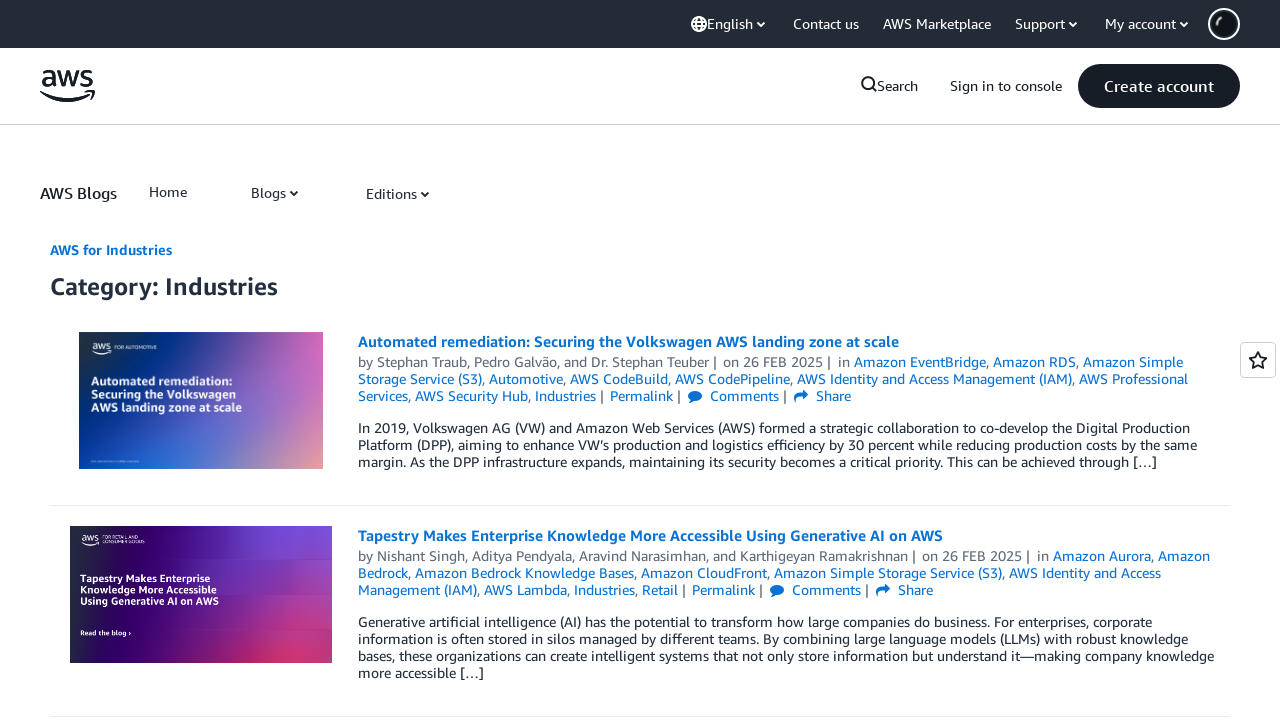

--- FILE ---
content_type: text/html;charset=UTF-8
request_url: https://amazonwebservicesinc.tt.omtrdc.net/m2/amazonwebservicesinc/ubox/raw?mboxPC=1768904570473-381664&mboxSession=1768904570472-951442&uniq=1768904570695-690802
body_size: -91
content:
{"url":"/en_US/optimization_testing/ccba-footer/master","campaignId":"610677","environmentId":"350","userPCId":"1768904570473-381664.44_0"}

--- FILE ---
content_type: application/javascript
request_url: https://a0.awsstatic.com/aws-blog/1.0.89/js/blog-bundle-v2.js
body_size: 25597
content:
(function(){define("libra/core/libra-namespace",[],function(){if(typeof Libra!=="object"){Libra={}}return Libra});define("librastandardlib/test-helpers/browser-globals/window",[],function(){return window});define("librastandardlib/obj-utils/assign",[],function(){return function assign(target,args){"use strict";if(target===null){throw new TypeError("Cannot convert undefined or null to object")}var to=Object(target);for(var i=1;i<arguments.length;i++){var source=arguments[i];if(source!==null){for(var key in source){if(Object.prototype.hasOwnProperty.call(source,key)){to[key]=source[key]}}}}return to}});define("librastandardlib/id-utils/generateUUID",[],function(){"use strict";return function generateUUID(){var d=(new Date).getTime();var id="xxxxxxxx-xxxx-4xxx-yxxx-xxxxxxxxxxxx".replace(/[xy]/g,function(c){var r=(d+Math.random()*16)%16|0;d=Math.floor(d/16);return(c==="x"?r:r&3|8).toString(16)});return id}});define("librastandardlib/url-utils/buildQueryString",[],function(){"use strict";return function buildQueryString(params){var parts=[];for(var key in params){if(params.hasOwnProperty(key)){parts[parts.length]=encodeURIComponent(key)+"="+encodeURIComponent(params[key])}}return parts.join("&")}});define("librastandardlib/url-utils/getQueryStringParam",[],function(){"use strict";return function getQueryStringParam(name,querySrting){name=name.replace(/[\[]/,"\\[").replace(/[\]]/,"\\]");var re=new RegExp("[\\?&]"+name+"=([^&#]*)");var res=re.exec(querySrting);if(res===null){return""}return decodeURIComponent(res[1].replace(/\+/g," "))}});define("librastandardlib/detection-utils/isUserAgentRobot",["librastandardlib/test-helpers/browser-globals/window"],function(window){"use strict";var ROBOTS_USER_AGENTS=["Acrolinx-bot","AdsBot","ahrefs.com/robot","AmazonAutoTester","amazon-kendra","Arquivo-web-crawler","Baiduspider","Bytespider","BingBot","BingPreview","bitdiscovery","BrightEdge","botify","burbox bot","Caliperbot","CloudWatchSynthetics","cocolyze.com/bot","google.com/bot","Googlebot","GoogleImageProxy","HeadlessChrome","Mediapartners-Google","msnbot","Cypress","pagepeeker.com/robots","PetalBot","PTST","DatadogSynthetics","RuxitSynthetic","SECSSOBrowser","Pingdom","Chrome-Lighthouse","ThousandEyes","moatbot","HubSpot Crawler","SeekportBot","Slackbot","DareBoost","SiteScoreBot","CensysInspect","woorankreview","ev-crawler","proximic","DingTalkBot","seoclarity.net/bot","SiteAuditBot","Sogou web spider","openai.com/gptbot","yandex.com/bots","xforce-security.com/crawler","Canary","amazon-QBusiness","veracode.com","cincrawdata.net/bot","archive.org_bot","SematextSyntheticsRobot","coveo.com/bot","dragonmetrics.com/dragonbot","simpleanalytics.com/bots","turnitin.com/robot","Twitterbot","alltheweb.com/help/webmaster/crawler","Gaisbot","everyfeed-spider","deepcrawl.com/bot","ClaudeBot","developer.amazon.com/support/amazonbot","webtru_crawler","developers.snap.com/robots","exabot.com/go/robot","sitecrawl","ChatUIIntegrationTest"];var re=new RegExp(ROBOTS_USER_AGENTS.join("|"),"i");var SUSPICIOUS_PATHNAMES=[";","$"];return function isUserAgentRobot(){var pathname=window.location.pathname||"";return re.test(window.navigator.userAgent)||SUSPICIOUS_PATHNAMES.some(function(substring){return pathname.includes(substring)})}});define("librastandardlib/aws/page-settings",["librastandardlib/obj-utils/assign"],function(_assign){"use strict";var defaults={staticAssetPath:"https://a0.awsstatic.com",jsAssetPath:"https://a0.awsstatic.com/libra/1",isLoggingEnabled:true};var PageSettings={};if(typeof AWS==="object"&&typeof AWS.PageSettings==="object"){_assign(PageSettings,AWS.PageSettings)}PageSettings=_assign({},defaults,PageSettings);if(typeof AWS==="object"&&typeof AWS.PageSettings==="object"){AWS.PageSettings=PageSettings}return PageSettings});!function(e,t){if("object"==typeof exports&&"object"==typeof module)module.exports=t();else if("function"==typeof define&&define.amd)define("librastandardlib/ops-logger/AWSMarketingClientSideOperationsLogger",[],t);else{var r=t();for(var n in r)("object"==typeof exports?exports:e)[n]=r[n]}}(this,function(){return function(){var e={574:function(e){e.exports=function(){return t=[function(e,t,r){"use strict";r.r(t),r.d(t,"AWSMarketingClientSideDataServiceClient",function(){return O}),r.d(t,"AWSMarketingClientSideDataServiceClientConfig",function(){return x}),r.d(t,"D2CBatchEventRequest",function(){return R}),r.d(t,"D2CEvent",function(){return L}),r.d(t,"D2CEventType",function(){return U}),r.d(t,"LogDataRequest",function(){return I}),r.d(t,"LogDataV2Request",function(){return G}),r.d(t,"Metric",function(){return K});var n="alpha",i="prod";function o(e){return(o="function"==typeof Symbol&&"symbol"==typeof Symbol.iterator?function(e){return typeof e}:function(e){return e&&"function"==typeof Symbol&&e.constructor===Symbol&&e!==Symbol.prototype?"symbol":typeof e})(e)}function a(e,t){for(var r=0;r<t.length;r++){var n=t[r];n.enumerable=n.enumerable||!1,n.configurable=!0,"value"in n&&(n.writable=!0),Object.defineProperty(e,function(e){return e=function(e,t){if("object"!==o(e)||null===e)return e;var r=e[Symbol.toPrimitive];if(void 0===r)return String(e);if("object"!==o(r=r.call(e,t)))return r;throw new TypeError("@@toPrimitive must return a primitive value.")}(e,"string"),"symbol"===o(e)?e:String(e)}(n.key),n)}}var u="https://",s=".d2c.marketing.aws.a2z.org.cn/",c=function(){function e(t){if(!(this instanceof e))throw new TypeError("Cannot call a class as a function");this.config=t}var t,r;return t=e,(r=[{key:"getEndpoint",value:function(){var e=this.config.getEnvironment()||n;if(this.config.getIsBJS())return this._getCNEndpoint(e);if(e===i)return u+"d2c.aws.amazon.com/";if("dev"===e){var t=this.config.getDevEndpoint();if(t)return t;e=n}return u+e+".d2c.marketing.aws.dev/"}},{key:"_getCNEndpoint",value:function(e){switch(e){case"dev":return u+n+s;case i:return u+"d2c.amazonaws.cn/";default:return u+e+s}}}])&&a(t.prototype,r),Object.defineProperty(t,"prototype",{writable:!1}),e}();function l(e){return(l="function"==typeof Symbol&&"symbol"==typeof Symbol.iterator?function(e){return typeof e}:function(e){return e&&"function"==typeof Symbol&&e.constructor===Symbol&&e!==Symbol.prototype?"symbol":typeof e})(e)}function f(e,t){for(var r=0;r<t.length;r++){var n=t[r];n.enumerable=n.enumerable||!1,n.configurable=!0,"value"in n&&(n.writable=!0),Object.defineProperty(e,function(e){return e=function(e,t){if("object"!==l(e)||null===e)return e;var r=e[Symbol.toPrimitive];if(void 0===r)return String(e);if("object"!==l(r=r.call(e,t)))return r;throw new TypeError("@@toPrimitive must return a primitive value.")}(e,"string"),"symbol"===l(e)?e:String(e)}(n.key),n)}}var b="application/json",p=function(){function e(t,r){if(!(this instanceof e))throw new TypeError("Cannot call a class as a function");this.config=t,this.endpointProvider=r,this.baseUrl=this._getBaseURL(),this.headers={"Content-Type":"application/plain",Accept:b}}var t,r;return t=e,(r=[{key:"get",value:function(e){var t=1<arguments.length&&void 0!==arguments[1]?arguments[1]:{},r=Object.assign({},{headers:this.headers,credentials:"include"},2<arguments.length?arguments[2]:void 0),n=new URL(e,this.baseUrl);return Object.keys(t).forEach(function(e){return n.searchParams.append(e,t[e])}),fetch(n,r).then(function(e){return e.ok?e:Promise.reject({message:"Request failed with status code ".concat(e.status),response:e})}).then(function(e){return e.json().then(function(t){return{data:t,status:e.status}})})}},{key:"post",value:function(e,t,r){return e=new URL(e,this.baseUrl),t=Object.assign({},{method:"POST",headers:Object.assign({},this.headers,{"Content-Type":b}),body:JSON.stringify(t),credentials:"include"},r),fetch(e,t).then(function(e){return e.ok?e:Promise.reject({message:"Request failed with status code ".concat(e.status),response:e})}).then(function(e){return e.json().then(function(t){return{data:t,status:e.status}})})}},{key:"_getBaseURL",value:function(){var e=this.config.getEnvironment();return this.endpointProvider.getEndpoint(e)}}])&&f(t.prototype,r),Object.defineProperty(t,"prototype",{writable:!1}),e}();function d(e){return(d="function"==typeof Symbol&&"symbol"==typeof Symbol.iterator?function(e){return typeof e}:function(e){return e&&"function"==typeof Symbol&&e.constructor===Symbol&&e!==Symbol.prototype?"symbol":typeof e})(e)}function m(e,t){for(var r=0;r<t.length;r++){var n=t[r];n.enumerable=n.enumerable||!1,n.configurable=!0,"value"in n&&(n.writable=!0),Object.defineProperty(e,function(e){return e=function(e,t){if("object"!==d(e)||null===e)return e;var r=e[Symbol.toPrimitive];if(void 0===r)return String(e);if("object"!==d(r=r.call(e,t)))return r;throw new TypeError("@@toPrimitive must return a primitive value.")}(e,"string"),"symbol"===d(e)?e:String(e)}(n.key),n)}}var w=function(){function e(){if(!(this instanceof e))throw new TypeError("Cannot call a class as a function")}var t,r;return t=e,r=[{key:"isValid",value:function(e){var t;return"object"===d(e)&&(t=e.getMetrics(),e=e.getDimensions(),t=Array.isArray(t)&&0<t.length,!Array.isArray(e))&&"object"===d(e)&&t}}],r&&m(t,r),Object.defineProperty(t,"prototype",{writable:!1}),e}();function y(e){return(y="function"==typeof Symbol&&"symbol"==typeof Symbol.iterator?function(e){return typeof e}:function(e){return e&&"function"==typeof Symbol&&e.constructor===Symbol&&e!==Symbol.prototype?"symbol":typeof e})(e)}function v(e,t){for(var r=0;r<t.length;r++){var n=t[r];n.enumerable=n.enumerable||!1,n.configurable=!0,"value"in n&&(n.writable=!0),Object.defineProperty(e,function(e){return e=function(e,t){if("object"!==y(e)||null===e)return e;var r=e[Symbol.toPrimitive];if(void 0===r)return String(e);if("object"!==y(r=r.call(e,t)))return r;throw new TypeError("@@toPrimitive must return a primitive value.")}(e,"string"),"symbol"===y(e)?e:String(e)}(n.key),n)}}var h=function(){function e(){if(!(this instanceof e))throw new TypeError("Cannot call a class as a function")}var t,r;return t=e,r=[{key:"isValidRequest",value:function(e){return!(!e||"function"!=typeof e.getData)&&(e=e.getData())&&Array.isArray(e)&&0<e.length}},{key:"isValidData",value:function(e){return!!e&&!Array.isArray(e)&&0<Object.keys(e).length}}],r&&v(t,r),Object.defineProperty(t,"prototype",{writable:!1}),e}();function g(e){return(g="function"==typeof Symbol&&"symbol"==typeof Symbol.iterator?function(e){return typeof e}:function(e){return e&&"function"==typeof Symbol&&e.constructor===Symbol&&e!==Symbol.prototype?"symbol":typeof e})(e)}function S(e,t){for(var r=0;r<t.length;r++){var n=t[r];n.enumerable=n.enumerable||!1,n.configurable=!0,"value"in n&&(n.writable=!0),Object.defineProperty(e,function(e){return e=function(e,t){if("object"!==g(e)||null===e)return e;var r=e[Symbol.toPrimitive];if(void 0===r)return String(e);if("object"!==g(r=r.call(e,t)))return r;throw new TypeError("@@toPrimitive must return a primitive value.")}(e,"string"),"symbol"===g(e)?e:String(e)}(n.key),n)}}var k=function(){function e(){if(!(this instanceof e))throw new TypeError("Cannot call a class as a function")}var t,r;return t=e,r=[{key:"translate",value:function(e){var t=[];return e.forEach(function(e){void 0!==e&&t.push(e.toString())}),t.join("/")}}],r&&S(t,r),Object.defineProperty(t,"prototype",{writable:!1}),e}();function A(e){return(A="function"==typeof Symbol&&"symbol"==typeof Symbol.iterator?function(e){return typeof e}:function(e){return e&&"function"==typeof Symbol&&e.constructor===Symbol&&e!==Symbol.prototype?"symbol":typeof e})(e)}function P(e,t){for(var r=0;r<t.length;r++){var n=t[r];n.enumerable=n.enumerable||!1,n.configurable=!0,"value"in n&&(n.writable=!0),Object.defineProperty(e,function(e){return e=function(e,t){if("object"!==A(e)||null===e)return e;var r=e[Symbol.toPrimitive];if(void 0===r)return String(e);if("object"!==A(r=r.call(e,t)))return r;throw new TypeError("@@toPrimitive must return a primitive value.")}(e,"string"),"symbol"===A(e)?e:String(e)}(n.key),n)}}var O=function(){function e(t){if(!(this instanceof e))throw new TypeError("Cannot call a class as a function");var r=new c(t);this.httpClient=new p(t,r)}var t,r;return t=e,(r=[{key:"logData",value:function(e){var t;w.isValid(e)&&(t=this._getRequestPath(e.getMetrics()),this.httpClient.get(t,e.getDimensions()).catch(function(){}))}},{key:"logDataV2",value:function(e){var t=1<arguments.length&&void 0!==arguments[1]?arguments[1]:{};h.isValidRequest(e)&&(e={input:{requestBody:e.getData()}},this.httpClient.post("/csds/v2/metrics",e,t).catch(function(){}))}},{key:"logD2CBatchEventV1",value:function(e,t){e&&!Array.isArray(e)&&0!=Object.keys(e).length&&this.httpClient.post("/csds/collector/v1/events/batch",e,t).catch(function(){})}},{key:"_getRequestPath",value:function(e){return"/csds/data/"+k.translate(e)}}])&&P(t.prototype,r),Object.defineProperty(t,"prototype",{writable:!1}),e}();function E(e){return(E="function"==typeof Symbol&&"symbol"==typeof Symbol.iterator?function(e){return typeof e}:function(e){return e&&"function"==typeof Symbol&&e.constructor===Symbol&&e!==Symbol.prototype?"symbol":typeof e})(e)}function T(e,t){for(var r=0;r<t.length;r++){var n=t[r];n.enumerable=n.enumerable||!1,n.configurable=!0,"value"in n&&(n.writable=!0),Object.defineProperty(e,function(e){return e=function(e,t){if("object"!==E(e)||null===e)return e;var r=e[Symbol.toPrimitive];if(void 0===r)return String(e);if("object"!==E(r=r.call(e,t)))return r;throw new TypeError("@@toPrimitive must return a primitive value.")}(e,"string"),"symbol"===E(e)?e:String(e)}(n.key),n)}}var x=function(){function e(t){var r=1<arguments.length&&void 0!==arguments[1]&&arguments[1];if(!(this instanceof e))throw new TypeError("Cannot call a class as a function");this.environment=t,this.isBJS=r,this.setTimeout(5e3)}var t,r;return t=e,(r=[{key:"getEnvironment",value:function(){return this.environment}},{key:"getTimeout",value:function(){return this.timeout}},{key:"setTimeout",value:function(e){this.timeout=e}},{key:"setDevEndpoint",value:function(e){this.devEndpoint=e}},{key:"getDevEndpoint",value:function(){return this.devEndpoint}},{key:"getIsBJS",value:function(){return this.isBJS}}])&&T(t.prototype,r),Object.defineProperty(t,"prototype",{writable:!1}),e}();function C(e){return(C="function"==typeof Symbol&&"symbol"==typeof Symbol.iterator?function(e){return typeof e}:function(e){return e&&"function"==typeof Symbol&&e.constructor===Symbol&&e!==Symbol.prototype?"symbol":typeof e})(e)}function j(e,t){return function(e){if(Array.isArray(e))return e}(e)||function(e,t){var r=null==e?null:"undefined"!=typeof Symbol&&e[Symbol.iterator]||e["@@iterator"];if(null!=r){var n,i,o,a,u=[],s=!0,c=!1;try{if(o=(r=r.call(e)).next,0===t){if(Object(r)!==r)return;s=!1}else for(;!(s=(n=o.call(r)).done)&&(u.push(n.value),u.length!==t);s=!0);}catch(e){c=!0,i=e}finally{try{if(!s&&null!=r.return&&(a=r.return(),Object(a)!==a))return}finally{if(c)throw i}}return u}}(e,t)||function(e,t){var r;if(e)return"string"==typeof e?_(e,t):"Map"===(r="Object"===(r=Object.prototype.toString.call(e).slice(8,-1))&&e.constructor?e.constructor.name:r)||"Set"===r?Array.from(e):"Arguments"===r||/^(?:Ui|I)nt(?:8|16|32)(?:Clamped)?Array$/.test(r)?_(e,t):void 0}(e,t)||function(){throw new TypeError("Invalid attempt to destructure non-iterable instance.\nIn order to be iterable, non-array objects must have a [Symbol.iterator]() method.")}()}function _(e,t){(null==t||t>e.length)&&(t=e.length);for(var r=0,n=new Array(t);r<t;r++)n[r]=e[r];return n}function M(e,t){for(var r=0;r<t.length;r++){var n=t[r];n.enumerable=n.enumerable||!1,n.configurable=!0,"value"in n&&(n.writable=!0),Object.defineProperty(e,function(e){return e=function(e,t){if("object"!==C(e)||null===e)return e;var r=e[Symbol.toPrimitive];if(void 0===r)return String(e);if("object"!==C(r=r.call(e,t)))return r;throw new TypeError("@@toPrimitive must return a primitive value.")}(e,"string"),"symbol"===C(e)?e:String(e)}(n.key),n)}}var R=function(e,t,r){return t&&M(e.prototype,t),r&&M(e,r),Object.defineProperty(e,"prototype",{writable:!1}),e}(function e(t,r,n){var i=3<arguments.length&&void 0!==arguments[3]?arguments[3]:{};if(!(this instanceof e))throw new TypeError("Cannot call a class as a function");for(var o=0,a=Object.entries(i);o<a.length;o++){var u=(s=j(a[o],2))[0],s=s[1];this[u]=s}this.batchId=t,this.schemaVersion=r,this.batchEvents=n});function D(e){return(D="function"==typeof Symbol&&"symbol"==typeof Symbol.iterator?function(e){return typeof e}:function(e){return e&&"function"==typeof Symbol&&e.constructor===Symbol&&e!==Symbol.prototype?"symbol":typeof e})(e)}function B(e,t){return function(e){if(Array.isArray(e))return e}(e)||function(e,t){var r=null==e?null:"undefined"!=typeof Symbol&&e[Symbol.iterator]||e["@@iterator"];if(null!=r){var n,i,o,a,u=[],s=!0,c=!1;try{if(o=(r=r.call(e)).next,0===t){if(Object(r)!==r)return;s=!1}else for(;!(s=(n=o.call(r)).done)&&(u.push(n.value),u.length!==t);s=!0);}catch(e){c=!0,i=e}finally{try{if(!s&&null!=r.return&&(a=r.return(),Object(a)!==a))return}finally{if(c)throw i}}return u}}(e,t)||function(e,t){var r;if(e)return"string"==typeof e?W(e,t):"Map"===(r="Object"===(r=Object.prototype.toString.call(e).slice(8,-1))&&e.constructor?e.constructor.name:r)||"Set"===r?Array.from(e):"Arguments"===r||/^(?:Ui|I)nt(?:8|16|32)(?:Clamped)?Array$/.test(r)?W(e,t):void 0}(e,t)||function(){throw new TypeError("Invalid attempt to destructure non-iterable instance.\nIn order to be iterable, non-array objects must have a [Symbol.iterator]() method.")}()}function W(e,t){(null==t||t>e.length)&&(t=e.length);for(var r=0,n=new Array(t);r<t;r++)n[r]=e[r];return n}function N(e,t){for(var r=0;r<t.length;r++){var n=t[r];n.enumerable=n.enumerable||!1,n.configurable=!0,"value"in n&&(n.writable=!0),Object.defineProperty(e,function(e){return e=function(e,t){if("object"!==D(e)||null===e)return e;var r=e[Symbol.toPrimitive];if(void 0===r)return String(e);if("object"!==D(r=r.call(e,t)))return r;throw new TypeError("@@toPrimitive must return a primitive value.")}(e,"string"),"symbol"===D(e)?e:String(e)}(n.key),n)}}var L=function(e,t,r){return t&&N(e.prototype,t),r&&N(e,r),Object.defineProperty(e,"prototype",{writable:!1}),e}(function e(t,r,n){var i=3<arguments.length&&void 0!==arguments[3]?arguments[3]:{};if(!(this instanceof e))throw new TypeError("Cannot call a class as a function");for(var o=0,a=Object.entries(i);o<a.length;o++){var u=(s=B(a[o],2))[0],s=s[1];this[u]=s}this.pageURL=t,this.eventType=r,this.eventTimestamp=n}),U={PAGEVIEW:"pageView",LINKCLICK:"linkClick",CLICK:"click",IMPRESSION:"impression",MEDIA:"media",TOOL:"tool",FORM:"form",SEARCH:"search",FILTER:"filter",SIGNUP:"signup",SCROLL:"scroll",LOGEVENT:"logEvent"};function z(e){return(z="function"==typeof Symbol&&"symbol"==typeof Symbol.iterator?function(e){return typeof e}:function(e){return e&&"function"==typeof Symbol&&e.constructor===Symbol&&e!==Symbol.prototype?"symbol":typeof e})(e)}function q(e,t){for(var r=0;r<t.length;r++){var n=t[r];n.enumerable=n.enumerable||!1,n.configurable=!0,"value"in n&&(n.writable=!0),Object.defineProperty(e,function(e){return e=function(e,t){if("object"!==z(e)||null===e)return e;var r=e[Symbol.toPrimitive];if(void 0===r)return String(e);if("object"!==z(r=r.call(e,t)))return r;throw new TypeError("@@toPrimitive must return a primitive value.")}(e,"string"),"symbol"===z(e)?e:String(e)}(n.key),n)}}var I=function(){function e(t){if(!(this instanceof e))throw new TypeError("Cannot call a class as a function");this.metrics=t,this.dimensions={}}var t,r;return t=e,(r=[{key:"setDimensions",value:function(e){this.dimensions=e}},{key:"getDimensions",value:function(){return this.dimensions}},{key:"getMetrics",value:function(){return this.metrics}}])&&q(t.prototype,r),Object.defineProperty(t,"prototype",{writable:!1}),e}();function V(e){return(V="function"==typeof Symbol&&"symbol"==typeof Symbol.iterator?function(e){return typeof e}:function(e){return e&&"function"==typeof Symbol&&e.constructor===Symbol&&e!==Symbol.prototype?"symbol":typeof e})(e)}function F(e,t){for(var r=0;r<t.length;r++){var n=t[r];n.enumerable=n.enumerable||!1,n.configurable=!0,"value"in n&&(n.writable=!0),Object.defineProperty(e,function(e){return e=function(e,t){if("object"!==V(e)||null===e)return e;var r=e[Symbol.toPrimitive];if(void 0===r)return String(e);if("object"!==V(r=r.call(e,t)))return r;throw new TypeError("@@toPrimitive must return a primitive value.")}(e,"string"),"symbol"===V(e)?e:String(e)}(n.key),n)}}var G=function(){function e(){if(!(this instanceof e))throw new TypeError("Cannot call a class as a function");this.data=[]}var t,r;return t=e,(r=[{key:"addData",value:function(e){void 0!==e&&Array.isArray(e)&&(e=e.filter(function(e){return h.isValidData(e)}),this.data=this.data.concat(e))}},{key:"getData",value:function(){return this.data}}])&&F(t.prototype,r),Object.defineProperty(t,"prototype",{writable:!1}),e}();function X(e){return(X="function"==typeof Symbol&&"symbol"==typeof Symbol.iterator?function(e){return typeof e}:function(e){return e&&"function"==typeof Symbol&&e.constructor===Symbol&&e!==Symbol.prototype?"symbol":typeof e})(e)}function H(e,t){for(var r=0;r<t.length;r++){var n=t[r];n.enumerable=n.enumerable||!1,n.configurable=!0,"value"in n&&(n.writable=!0),Object.defineProperty(e,function(e){return e=function(e,t){if("object"!==X(e)||null===e)return e;var r=e[Symbol.toPrimitive];if(void 0===r)return String(e);if("object"!==X(r=r.call(e,t)))return r;throw new TypeError("@@toPrimitive must return a primitive value.")}(e,"string"),"symbol"===X(e)?e:String(e)}(n.key),n)}}var K=function(){function e(t,r,n){if(!(this instanceof e))throw new TypeError("Cannot call a class as a function");this.name=t,this.value=r,this.unit=n}var t,r;return t=e,(r=[{key:"getName",value:function(){return this.name}},{key:"getValue",value:function(){return this.value}},{key:"getUnit",value:function(){return this.unit}},{key:"toString",value:function(){return"".concat(this.name,"@v=").concat(this.value,":u=").concat(this.unit)}}])&&H(t.prototype,r),Object.defineProperty(t,"prototype",{writable:!1}),e}()}],r={},e.m=t,e.c=r,e.d=function(t,r,n){e.o(t,r)||Object.defineProperty(t,r,{enumerable:!0,get:n})},e.r=function(e){"undefined"!=typeof Symbol&&Symbol.toStringTag&&Object.defineProperty(e,Symbol.toStringTag,{value:"Module"}),Object.defineProperty(e,"__esModule",{value:!0})},e.t=function(t,r){if(1&r&&(t=e(t)),8&r)return t;if(4&r&&"object"==typeof t&&t&&t.__esModule)return t;var n=Object.create(null);if(e.r(n),Object.defineProperty(n,"default",{enumerable:!0,value:t}),2&r&&"string"!=typeof t)for(var i in t)e.d(n,i,function(e){return t[e]}.bind(null,i));return n},e.n=function(t){var r=t&&t.__esModule?function(){return t.default}:function(){return t};return e.d(r,"a",r),r},e.o=function(e,t){return Object.prototype.hasOwnProperty.call(e,t)},e.p="",e(e.s=0);function e(n){var i;return(r[n]||(i=r[n]={i:n,l:!1,exports:{}},t[n].call(i.exports,i,i.exports,e),i.l=!0,i)).exports}var t,r}()},238:function(e,t,r){var n;!function(i,o){"use strict";var a="function",u="undefined",s="object",c="string",l="major",f="model",b="name",p="type",d="vendor",m="version",w="architecture",y="console",v="mobile",h="tablet",g="smarttv",S="wearable",k="embedded",A="Amazon",P="Apple",O="ASUS",E="BlackBerry",T="Browser",x="Chrome",C="Firefox",j="Google",_="Huawei",M="LG",R="Microsoft",D="Motorola",B="Opera",W="Samsung",N="Sharp",L="Sony",U="Xiaomi",z="Zebra",q="Facebook",I="Chromium OS",V="Mac OS",F=function(e){for(var t={},r=0;r<e.length;r++)t[e[r].toUpperCase()]=e[r];return t},G=function(e,t){return typeof e===c&&-1!==X(t).indexOf(X(e))},X=function(e){return e.toLowerCase()},H=function(e,t){if(typeof e===c)return e=e.replace(/^\s\s*/,""),typeof t===u?e:e.substring(0,500)},K=function(e,t){for(var r,n,i,u,c,l,f=0;f<t.length&&!c;){var b=t[f],p=t[f+1];for(r=n=0;r<b.length&&!c&&b[r];)if(c=b[r++].exec(e))for(i=0;i<p.length;i++)l=c[++n],typeof(u=p[i])===s&&u.length>0?2===u.length?typeof u[1]==a?this[u[0]]=u[1].call(this,l):this[u[0]]=u[1]:3===u.length?typeof u[1]!==a||u[1].exec&&u[1].test?this[u[0]]=l?l.replace(u[1],u[2]):o:this[u[0]]=l?u[1].call(this,l,u[2]):o:4===u.length&&(this[u[0]]=l?u[3].call(this,l.replace(u[1],u[2])):o):this[u]=l||o;f+=2}},Q=function(e,t){for(var r in t)if(typeof t[r]===s&&t[r].length>0){for(var n=0;n<t[r].length;n++)if(G(t[r][n],e))return"?"===r?o:r}else if(G(t[r],e))return"?"===r?o:r;return e},J={ME:"4.90","NT 3.11":"NT3.51","NT 4.0":"NT4.0",2e3:"NT 5.0",XP:["NT 5.1","NT 5.2"],Vista:"NT 6.0",7:"NT 6.1",8:"NT 6.2",8.1:"NT 6.3",10:["NT 6.4","NT 10.0"],RT:"ARM"},$={browser:[[/\b(?:crmo|crios)\/([\w\.]+)/i],[m,[b,"Chrome"]],[/edg(?:e|ios|a)?\/([\w\.]+)/i],[m,[b,"Edge"]],[/(opera mini)\/([-\w\.]+)/i,/(opera [mobiletab]{3,6})\b.+version\/([-\w\.]+)/i,/(opera)(?:.+version\/|[\/ ]+)([\w\.]+)/i],[b,m],[/opios[\/ ]+([\w\.]+)/i],[m,[b,B+" Mini"]],[/\bopr\/([\w\.]+)/i],[m,[b,B]],[/\bb[ai]*d(?:uhd|[ub]*[aekoprswx]{5,6})[\/ ]?([\w\.]+)/i],[m,[b,"Baidu"]],[/(kindle)\/([\w\.]+)/i,/(lunascape|maxthon|netfront|jasmine|blazer)[\/ ]?([\w\.]*)/i,/(avant|iemobile|slim)\s?(?:browser)?[\/ ]?([\w\.]*)/i,/(?:ms|\()(ie) ([\w\.]+)/i,/(flock|rockmelt|midori|epiphany|silk|skyfire|bolt|iron|vivaldi|iridium|phantomjs|bowser|quark|qupzilla|falkon|rekonq|puffin|brave|whale(?!.+naver)|qqbrowserlite|qq|duckduckgo)\/([-\w\.]+)/i,/(heytap|ovi)browser\/([\d\.]+)/i,/(weibo)__([\d\.]+)/i],[b,m],[/(?:\buc? ?browser|(?:juc.+)ucweb)[\/ ]?([\w\.]+)/i],[m,[b,"UC"+T]],[/microm.+\bqbcore\/([\w\.]+)/i,/\bqbcore\/([\w\.]+).+microm/i,/micromessenger\/([\w\.]+)/i],[m,[b,"WeChat"]],[/konqueror\/([\w\.]+)/i],[m,[b,"Konqueror"]],[/trident.+rv[: ]([\w\.]{1,9})\b.+like gecko/i],[m,[b,"IE"]],[/ya(?:search)?browser\/([\w\.]+)/i],[m,[b,"Yandex"]],[/slbrowser\/([\w\.]+)/i],[m,[b,"Smart Lenovo "+T]],[/(avast|avg)\/([\w\.]+)/i],[[b,/(.+)/,"$1 Secure "+T],m],[/\bfocus\/([\w\.]+)/i],[m,[b,C+" Focus"]],[/\bopt\/([\w\.]+)/i],[m,[b,B+" Touch"]],[/coc_coc\w+\/([\w\.]+)/i],[m,[b,"Coc Coc"]],[/dolfin\/([\w\.]+)/i],[m,[b,"Dolphin"]],[/coast\/([\w\.]+)/i],[m,[b,B+" Coast"]],[/miuibrowser\/([\w\.]+)/i],[m,[b,"MIUI "+T]],[/fxios\/([-\w\.]+)/i],[m,[b,C]],[/\bqihu|(qi?ho?o?|360)browser/i],[[b,"360 "+T]],[/(oculus|sailfish|huawei|vivo)browser\/([\w\.]+)/i],[[b,/(.+)/,"$1 "+T],m],[/samsungbrowser\/([\w\.]+)/i],[m,[b,W+" Internet"]],[/(comodo_dragon)\/([\w\.]+)/i],[[b,/_/g," "],m],[/metasr[\/ ]?([\d\.]+)/i],[m,[b,"Sogou Explorer"]],[/(sogou)mo\w+\/([\d\.]+)/i],[[b,"Sogou Mobile"],m],[/(electron)\/([\w\.]+) safari/i,/(tesla)(?: qtcarbrowser|\/(20\d\d\.[-\w\.]+))/i,/m?(qqbrowser|2345Explorer)[\/ ]?([\w\.]+)/i],[b,m],[/(lbbrowser)/i,/\[(linkedin)app\]/i],[b],[/((?:fban\/fbios|fb_iab\/fb4a)(?!.+fbav)|;fbav\/([\w\.]+);)/i],[[b,q],m],[/(Klarna)\/([\w\.]+)/i,/(kakao(?:talk|story))[\/ ]([\w\.]+)/i,/(naver)\(.*?(\d+\.[\w\.]+).*\)/i,/safari (line)\/([\w\.]+)/i,/\b(line)\/([\w\.]+)\/iab/i,/(alipay)client\/([\w\.]+)/i,/(chromium|instagram|snapchat)[\/ ]([-\w\.]+)/i],[b,m],[/\bgsa\/([\w\.]+) .*safari\//i],[m,[b,"GSA"]],[/musical_ly(?:.+app_?version\/|_)([\w\.]+)/i],[m,[b,"TikTok"]],[/headlesschrome(?:\/([\w\.]+)| )/i],[m,[b,x+" Headless"]],[/ wv\).+(chrome)\/([\w\.]+)/i],[[b,x+" WebView"],m],[/droid.+ version\/([\w\.]+)\b.+(?:mobile safari|safari)/i],[m,[b,"Android "+T]],[/(chrome|omniweb|arora|[tizenoka]{5} ?browser)\/v?([\w\.]+)/i],[b,m],[/version\/([\w\.\,]+) .*mobile\/\w+ (safari)/i],[m,[b,"Mobile Safari"]],[/version\/([\w(\.|\,)]+) .*(mobile ?safari|safari)/i],[m,b],[/webkit.+?(mobile ?safari|safari)(\/[\w\.]+)/i],[b,[m,Q,{"1.0":"/8",1.2:"/1",1.3:"/3","2.0":"/412","2.0.2":"/416","2.0.3":"/417","2.0.4":"/419","?":"/"}]],[/(webkit|khtml)\/([\w\.]+)/i],[b,m],[/(navigator|netscape\d?)\/([-\w\.]+)/i],[[b,"Netscape"],m],[/mobile vr; rv:([\w\.]+)\).+firefox/i],[m,[b,C+" Reality"]],[/ekiohf.+(flow)\/([\w\.]+)/i,/(swiftfox)/i,/(icedragon|iceweasel|camino|chimera|fennec|maemo browser|minimo|conkeror|klar)[\/ ]?([\w\.\+]+)/i,/(seamonkey|k-meleon|icecat|iceape|firebird|phoenix|palemoon|basilisk|waterfox)\/([-\w\.]+)$/i,/(firefox)\/([\w\.]+)/i,/(mozilla)\/([\w\.]+) .+rv\:.+gecko\/\d+/i,/(polaris|lynx|dillo|icab|doris|amaya|w3m|netsurf|sleipnir|obigo|mosaic|(?:go|ice|up)[\. ]?browser)[-\/ ]?v?([\w\.]+)/i,/(links) \(([\w\.]+)/i,/panasonic;(viera)/i],[b,m],[/(cobalt)\/([\w\.]+)/i],[b,[m,/master.|lts./,""]]],cpu:[[/(?:(amd|x(?:(?:86|64)[-_])?|wow|win)64)[;\)]/i],[[w,"amd64"]],[/(ia32(?=;))/i],[[w,X]],[/((?:i[346]|x)86)[;\)]/i],[[w,"ia32"]],[/\b(aarch64|arm(v?8e?l?|_?64))\b/i],[[w,"arm64"]],[/\b(arm(?:v[67])?ht?n?[fl]p?)\b/i],[[w,"armhf"]],[/windows (ce|mobile); ppc;/i],[[w,"arm"]],[/((?:ppc|powerpc)(?:64)?)(?: mac|;|\))/i],[[w,/ower/,"",X]],[/(sun4\w)[;\)]/i],[[w,"sparc"]],[/((?:avr32|ia64(?=;))|68k(?=\))|\barm(?=v(?:[1-7]|[5-7]1)l?|;|eabi)|(?=atmel )avr|(?:irix|mips|sparc)(?:64)?\b|pa-risc)/i],[[w,X]]],device:[[/\b(sch-i[89]0\d|shw-m380s|sm-[ptx]\w{2,4}|gt-[pn]\d{2,4}|sgh-t8[56]9|nexus 10)/i],[f,[d,W],[p,h]],[/\b((?:s[cgp]h|gt|sm)-\w+|sc[g-]?[\d]+a?|galaxy nexus)/i,/samsung[- ]([-\w]+)/i,/sec-(sgh\w+)/i],[f,[d,W],[p,v]],[/(?:\/|\()(ip(?:hone|od)[\w, ]*)(?:\/|;)/i],[f,[d,P],[p,v]],[/\((ipad);[-\w\),; ]+apple/i,/applecoremedia\/[\w\.]+ \((ipad)/i,/\b(ipad)\d\d?,\d\d?[;\]].+ios/i],[f,[d,P],[p,h]],[/(macintosh);/i],[f,[d,P]],[/\b(sh-?[altvz]?\d\d[a-ekm]?)/i],[f,[d,N],[p,v]],[/\b((?:ag[rs][23]?|bah2?|sht?|btv)-a?[lw]\d{2})\b(?!.+d\/s)/i],[f,[d,_],[p,h]],[/(?:huawei|honor)([-\w ]+)[;\)]/i,/\b(nexus 6p|\w{2,4}e?-[atu]?[ln][\dx][012359c][adn]?)\b(?!.+d\/s)/i],[f,[d,_],[p,v]],[/\b(poco[\w ]+|m2\d{3}j\d\d[a-z]{2})(?: bui|\))/i,/\b; (\w+) build\/hm\1/i,/\b(hm[-_ ]?note?[_ ]?(?:\d\w)?) bui/i,/\b(redmi[\-_ ]?(?:note|k)?[\w_ ]+)(?: bui|\))/i,/oid[^\)]+; (m?[12][0-389][01]\w{3,6}[c-y])( bui|; wv|\))/i,/\b(mi[-_ ]?(?:a\d|one|one[_ ]plus|note lte|max|cc)?[_ ]?(?:\d?\w?)[_ ]?(?:plus|se|lite)?)(?: bui|\))/i],[[f,/_/g," "],[d,U],[p,v]],[/oid[^\)]+; (2\d{4}(283|rpbf)[cgl])( bui|\))/i,/\b(mi[-_ ]?(?:pad)(?:[\w_ ]+))(?: bui|\))/i],[[f,/_/g," "],[d,U],[p,h]],[/; (\w+) bui.+ oppo/i,/\b(cph[12]\d{3}|p(?:af|c[al]|d\w|e[ar])[mt]\d0|x9007|a101op)\b/i],[f,[d,"OPPO"],[p,v]],[/vivo (\w+)(?: bui|\))/i,/\b(v[12]\d{3}\w?[at])(?: bui|;)/i],[f,[d,"Vivo"],[p,v]],[/\b(rmx[1-3]\d{3})(?: bui|;|\))/i],[f,[d,"Realme"],[p,v]],[/\b(milestone|droid(?:[2-4x]| (?:bionic|x2|pro|razr))?:?( 4g)?)\b[\w ]+build\//i,/\bmot(?:orola)?[- ](\w*)/i,/((?:moto[\w\(\) ]+|xt\d{3,4}|nexus 6)(?= bui|\)))/i],[f,[d,D],[p,v]],[/\b(mz60\d|xoom[2 ]{0,2}) build\//i],[f,[d,D],[p,h]],[/((?=lg)?[vl]k\-?\d{3}) bui| 3\.[-\w; ]{10}lg?-([06cv9]{3,4})/i],[f,[d,M],[p,h]],[/(lm(?:-?f100[nv]?|-[\w\.]+)(?= bui|\))|nexus [45])/i,/\blg[-e;\/ ]+((?!browser|netcast|android tv)\w+)/i,/\blg-?([\d\w]+) bui/i],[f,[d,M],[p,v]],[/(ideatab[-\w ]+)/i,/lenovo ?(s[56]000[-\w]+|tab(?:[\w ]+)|yt[-\d\w]{6}|tb[-\d\w]{6})/i],[f,[d,"Lenovo"],[p,h]],[/(?:maemo|nokia).*(n900|lumia \d+)/i,/nokia[-_ ]?([-\w\.]*)/i],[[f,/_/g," "],[d,"Nokia"],[p,v]],[/(pixel c)\b/i],[f,[d,j],[p,h]],[/droid.+; (pixel[\daxl ]{0,6})(?: bui|\))/i],[f,[d,j],[p,v]],[/droid.+ (a?\d[0-2]{2}so|[c-g]\d{4}|so[-gl]\w+|xq-a\w[4-7][12])(?= bui|\).+chrome\/(?![1-6]{0,1}\d\.))/i],[f,[d,L],[p,v]],[/sony tablet [ps]/i,/\b(?:sony)?sgp\w+(?: bui|\))/i],[[f,"Xperia Tablet"],[d,L],[p,h]],[/ (kb2005|in20[12]5|be20[12][59])\b/i,/(?:one)?(?:plus)? (a\d0\d\d)(?: b|\))/i],[f,[d,"OnePlus"],[p,v]],[/(alexa)webm/i,/(kf[a-z]{2}wi|aeo[c-r]{2})( bui|\))/i,/(kf[a-z]+)( bui|\)).+silk\//i],[f,[d,A],[p,h]],[/((?:sd|kf)[0349hijorstuw]+)( bui|\)).+silk\//i],[[f,/(.+)/g,"Fire Phone $1"],[d,A],[p,v]],[/(playbook);[-\w\),; ]+(rim)/i],[f,d,[p,h]],[/\b((?:bb[a-f]|st[hv])100-\d)/i,/\(bb10; (\w+)/i],[f,[d,E],[p,v]],[/(?:\b|asus_)(transfo[prime ]{4,10} \w+|eeepc|slider \w+|nexus 7|padfone|p00[cj])/i],[f,[d,O],[p,h]],[/ (z[bes]6[027][012][km][ls]|zenfone \d\w?)\b/i],[f,[d,O],[p,v]],[/(nexus 9)/i],[f,[d,"HTC"],[p,h]],[/(htc)[-;_ ]{1,2}([\w ]+(?=\)| bui)|\w+)/i,/(zte)[- ]([\w ]+?)(?: bui|\/|\))/i,/(alcatel|geeksphone|nexian|panasonic(?!(?:;|\.))|sony(?!-bra))[-_ ]?([-\w]*)/i],[d,[f,/_/g," "],[p,v]],[/droid.+; ([ab][1-7]-?[0178a]\d\d?)/i],[f,[d,"Acer"],[p,h]],[/droid.+; (m[1-5] note) bui/i,/\bmz-([-\w]{2,})/i],[f,[d,"Meizu"],[p,v]],[/; ((?:power )?armor(?:[\w ]{0,8}))(?: bui|\))/i],[f,[d,"Ulefone"],[p,v]],[/(blackberry|benq|palm(?=\-)|sonyericsson|acer|asus|dell|meizu|motorola|polytron|infinix|tecno)[-_ ]?([-\w]*)/i,/(hp) ([\w ]+\w)/i,/(asus)-?(\w+)/i,/(microsoft); (lumia[\w ]+)/i,/(lenovo)[-_ ]?([-\w]+)/i,/(jolla)/i,/(oppo) ?([\w ]+) bui/i],[d,f,[p,v]],[/(kobo)\s(ereader|touch)/i,/(archos) (gamepad2?)/i,/(hp).+(touchpad(?!.+tablet)|tablet)/i,/(kindle)\/([\w\.]+)/i,/(nook)[\w ]+build\/(\w+)/i,/(dell) (strea[kpr\d ]*[\dko])/i,/(le[- ]+pan)[- ]+(\w{1,9}) bui/i,/(trinity)[- ]*(t\d{3}) bui/i,/(gigaset)[- ]+(q\w{1,9}) bui/i,/(vodafone) ([\w ]+)(?:\)| bui)/i],[d,f,[p,h]],[/(surface duo)/i],[f,[d,R],[p,h]],[/droid [\d\.]+; (fp\du?)(?: b|\))/i],[f,[d,"Fairphone"],[p,v]],[/(u304aa)/i],[f,[d,"AT&T"],[p,v]],[/\bsie-(\w*)/i],[f,[d,"Siemens"],[p,v]],[/\b(rct\w+) b/i],[f,[d,"RCA"],[p,h]],[/\b(venue[\d ]{2,7}) b/i],[f,[d,"Dell"],[p,h]],[/\b(q(?:mv|ta)\w+) b/i],[f,[d,"Verizon"],[p,h]],[/\b(?:barnes[& ]+noble |bn[rt])([\w\+ ]*) b/i],[f,[d,"Barnes & Noble"],[p,h]],[/\b(tm\d{3}\w+) b/i],[f,[d,"NuVision"],[p,h]],[/\b(k88) b/i],[f,[d,"ZTE"],[p,h]],[/\b(nx\d{3}j) b/i],[f,[d,"ZTE"],[p,v]],[/\b(gen\d{3}) b.+49h/i],[f,[d,"Swiss"],[p,v]],[/\b(zur\d{3}) b/i],[f,[d,"Swiss"],[p,h]],[/\b((zeki)?tb.*\b) b/i],[f,[d,"Zeki"],[p,h]],[/\b([yr]\d{2}) b/i,/\b(dragon[- ]+touch |dt)(\w{5}) b/i],[[d,"Dragon Touch"],f,[p,h]],[/\b(ns-?\w{0,9}) b/i],[f,[d,"Insignia"],[p,h]],[/\b((nxa|next)-?\w{0,9}) b/i],[f,[d,"NextBook"],[p,h]],[/\b(xtreme\_)?(v(1[045]|2[015]|[3469]0|7[05])) b/i],[[d,"Voice"],f,[p,v]],[/\b(lvtel\-)?(v1[12]) b/i],[[d,"LvTel"],f,[p,v]],[/\b(ph-1) /i],[f,[d,"Essential"],[p,v]],[/\b(v(100md|700na|7011|917g).*\b) b/i],[f,[d,"Envizen"],[p,h]],[/\b(trio[-\w\. ]+) b/i],[f,[d,"MachSpeed"],[p,h]],[/\btu_(1491) b/i],[f,[d,"Rotor"],[p,h]],[/(shield[\w ]+) b/i],[f,[d,"Nvidia"],[p,h]],[/(sprint) (\w+)/i],[d,f,[p,v]],[/(kin\.[onetw]{3})/i],[[f,/\./g," "],[d,R],[p,v]],[/droid.+; (cc6666?|et5[16]|mc[239][23]x?|vc8[03]x?)\)/i],[f,[d,z],[p,h]],[/droid.+; (ec30|ps20|tc[2-8]\d[kx])\)/i],[f,[d,z],[p,v]],[/smart-tv.+(samsung)/i],[d,[p,g]],[/hbbtv.+maple;(\d+)/i],[[f,/^/,"SmartTV"],[d,W],[p,g]],[/(nux; netcast.+smarttv|lg (netcast\.tv-201\d|android tv))/i],[[d,M],[p,g]],[/(apple) ?tv/i],[d,[f,P+" TV"],[p,g]],[/crkey/i],[[f,x+"cast"],[d,j],[p,g]],[/droid.+aft(\w+)( bui|\))/i],[f,[d,A],[p,g]],[/\(dtv[\);].+(aquos)/i,/(aquos-tv[\w ]+)\)/i],[f,[d,N],[p,g]],[/(bravia[\w ]+)( bui|\))/i],[f,[d,L],[p,g]],[/(mitv-\w{5}) bui/i],[f,[d,U],[p,g]],[/Hbbtv.*(technisat) (.*);/i],[d,f,[p,g]],[/\b(roku)[\dx]*[\)\/]((?:dvp-)?[\d\.]*)/i,/hbbtv\/\d+\.\d+\.\d+ +\([\w\+ ]*; *([\w\d][^;]*);([^;]*)/i],[[d,H],[f,H],[p,g]],[/\b(android tv|smart[- ]?tv|opera tv|tv; rv:)\b/i],[[p,g]],[/(ouya)/i,/(nintendo) ([wids3utch]+)/i],[d,f,[p,y]],[/droid.+; (shield) bui/i],[f,[d,"Nvidia"],[p,y]],[/(playstation [345portablevi]+)/i],[f,[d,L],[p,y]],[/\b(xbox(?: one)?(?!; xbox))[\); ]/i],[f,[d,R],[p,y]],[/((pebble))app/i],[d,f,[p,S]],[/(watch)(?: ?os[,\/]|\d,\d\/)[\d\.]+/i],[f,[d,P],[p,S]],[/droid.+; (glass) \d/i],[f,[d,j],[p,S]],[/droid.+; (wt63?0{2,3})\)/i],[f,[d,z],[p,S]],[/(quest( 2| pro)?)/i],[f,[d,q],[p,S]],[/(tesla)(?: qtcarbrowser|\/[-\w\.]+)/i],[d,[p,k]],[/(aeobc)\b/i],[f,[d,A],[p,k]],[/droid .+?; ([^;]+?)(?: bui|; wv\)|\) applew).+? mobile safari/i],[f,[p,v]],[/droid .+?; ([^;]+?)(?: bui|\) applew).+?(?! mobile) safari/i],[f,[p,h]],[/\b((tablet|tab)[;\/]|focus\/\d(?!.+mobile))/i],[[p,h]],[/(phone|mobile(?:[;\/]| [ \w\/\.]*safari)|pda(?=.+windows ce))/i],[[p,v]],[/(android[-\w\. ]{0,9});.+buil/i],[f,[d,"Generic"]]],engine:[[/windows.+ edge\/([\w\.]+)/i],[m,[b,"EdgeHTML"]],[/webkit\/537\.36.+chrome\/(?!27)([\w\.]+)/i],[m,[b,"Blink"]],[/(presto)\/([\w\.]+)/i,/(webkit|trident|netfront|netsurf|amaya|lynx|w3m|goanna)\/([\w\.]+)/i,/ekioh(flow)\/([\w\.]+)/i,/(khtml|tasman|links)[\/ ]\(?([\w\.]+)/i,/(icab)[\/ ]([23]\.[\d\.]+)/i,/\b(libweb)/i],[b,m],[/rv\:([\w\.]{1,9})\b.+(gecko)/i],[m,b]],os:[[/microsoft (windows) (vista|xp)/i],[b,m],[/(windows (?:phone(?: os)?|mobile))[\/ ]?([\d\.\w ]*)/i],[b,[m,Q,J]],[/windows nt 6\.2; (arm)/i,/windows[\/ ]?([ntce\d\. ]+\w)(?!.+xbox)/i,/(?:win(?=3|9|n)|win 9x )([nt\d\.]+)/i],[[m,Q,J],[b,"Windows"]],[/ip[honead]{2,4}\b(?:.*os ([\w]+) like mac|; opera)/i,/(?:ios;fbsv\/|iphone.+ios[\/ ])([\d\.]+)/i,/cfnetwork\/.+darwin/i],[[m,/_/g,"."],[b,"iOS"]],[/(mac os x) ?([\w\. ]*)/i,/(macintosh|mac_powerpc\b)(?!.+haiku)/i],[[b,V],[m,/_/g,"."]],[/droid ([\w\.]+)\b.+(android[- ]x86|harmonyos)/i],[m,b],[/(android|webos|qnx|bada|rim tablet os|maemo|meego|sailfish)[-\/ ]?([\w\.]*)/i,/(blackberry)\w*\/([\w\.]*)/i,/(tizen|kaios)[\/ ]([\w\.]+)/i,/\((series40);/i],[b,m],[/\(bb(10);/i],[m,[b,E]],[/(?:symbian ?os|symbos|s60(?=;)|series60)[-\/ ]?([\w\.]*)/i],[m,[b,"Symbian"]],[/mozilla\/[\d\.]+ \((?:mobile|tablet|tv|mobile; [\w ]+); rv:.+ gecko\/([\w\.]+)/i],[m,[b,C+" OS"]],[/web0s;.+rt(tv)/i,/\b(?:hp)?wos(?:browser)?\/([\w\.]+)/i],[m,[b,"webOS"]],[/watch(?: ?os[,\/]|\d,\d\/)([\d\.]+)/i],[m,[b,"watchOS"]],[/crkey\/([\d\.]+)/i],[m,[b,x+"cast"]],[/(cros) [\w]+(?:\)| ([\w\.]+)\b)/i],[[b,I],m],[/panasonic;(viera)/i,/(netrange)mmh/i,/(nettv)\/(\d+\.[\w\.]+)/i,/(nintendo|playstation) ([wids345portablevuch]+)/i,/(xbox); +xbox ([^\);]+)/i,/\b(joli|palm)\b ?(?:os)?\/?([\w\.]*)/i,/(mint)[\/\(\) ]?(\w*)/i,/(mageia|vectorlinux)[; ]/i,/([kxln]?ubuntu|debian|suse|opensuse|gentoo|arch(?= linux)|slackware|fedora|mandriva|centos|pclinuxos|red ?hat|zenwalk|linpus|raspbian|plan 9|minix|risc os|contiki|deepin|manjaro|elementary os|sabayon|linspire)(?: gnu\/linux)?(?: enterprise)?(?:[- ]linux)?(?:-gnu)?[-\/ ]?(?!chrom|package)([-\w\.]*)/i,/(hurd|linux) ?([\w\.]*)/i,/(gnu) ?([\w\.]*)/i,/\b([-frentopcghs]{0,5}bsd|dragonfly)[\/ ]?(?!amd|[ix346]{1,2}86)([\w\.]*)/i,/(haiku) (\w+)/i],[b,m],[/(sunos) ?([\w\.\d]*)/i],[[b,"Solaris"],m],[/((?:open)?solaris)[-\/ ]?([\w\.]*)/i,/(aix) ((\d)(?=\.|\)| )[\w\.])*/i,/\b(beos|os\/2|amigaos|morphos|openvms|fuchsia|hp-ux|serenityos)/i,/(unix) ?([\w\.]*)/i],[b,m]]},Z=function(e,t){if(typeof e===s&&(t=e,e=o),!(this instanceof Z))return new Z(e,t).getResult();var r=typeof i!==u&&i.navigator?i.navigator:o,n=e||(r&&r.userAgent?r.userAgent:""),y=r&&r.userAgentData?r.userAgentData:o,g=t?function(e,t){var r={};for(var n in e)t[n]&&t[n].length%2==0?r[n]=t[n].concat(e[n]):r[n]=e[n];return r}($,t):$,S=r&&r.userAgent==n;return this.getBrowser=function(){var e,t={};return t[b]=o,t[m]=o,K.call(t,n,g.browser),t[l]=typeof(e=t[m])===c?e.replace(/[^\d\.]/g,"").split(".")[0]:o,S&&r&&r.brave&&typeof r.brave.isBrave==a&&(t[b]="Brave"),t},this.getCPU=function(){var e={};return e[w]=o,K.call(e,n,g.cpu),e},this.getDevice=function(){var e={};return e[d]=o,e[f]=o,e[p]=o,K.call(e,n,g.device),S&&!e[p]&&y&&y.mobile&&(e[p]=v),S&&"Macintosh"==e[f]&&r&&typeof r.standalone!==u&&r.maxTouchPoints&&r.maxTouchPoints>2&&(e[f]="iPad",e[p]=h),e},this.getEngine=function(){var e={};return e[b]=o,e[m]=o,K.call(e,n,g.engine),e},this.getOS=function(){var e={};return e[b]=o,e[m]=o,K.call(e,n,g.os),S&&!e[b]&&y&&"Unknown"!=y.platform&&(e[b]=y.platform.replace(/chrome os/i,I).replace(/macos/i,V)),e},this.getResult=function(){return{ua:this.getUA(),browser:this.getBrowser(),engine:this.getEngine(),os:this.getOS(),device:this.getDevice(),cpu:this.getCPU()}},this.getUA=function(){return n},this.setUA=function(e){return n=typeof e===c&&e.length>500?H(e,500):e,this},this.setUA(n),this};Z.VERSION="1.0.37",Z.BROWSER=F([b,m,l]),Z.CPU=F([w]),Z.DEVICE=F([f,d,p,y,v,g,h,S,k]),Z.ENGINE=Z.OS=F([b,m]),typeof t!==u?(e.exports&&(t=e.exports=Z),t.UAParser=Z):r.amdO?(n=function(){return Z}.call(t,r,t,e))===o||(e.exports=n):typeof i!==u&&(i.UAParser=Z);var Y=typeof i!==u&&(i.jQuery||i.Zepto);if(Y&&!Y.ua){var ee=new Z;Y.ua=ee.getResult(),Y.ua.get=function(){return ee.getUA()},Y.ua.set=function(e){ee.setUA(e);var t=ee.getResult();for(var r in t)Y.ua[r]=t[r]}}}("object"==typeof window?window:this)}},t={};function r(n){var i=t[n];if(void 0!==i)return i.exports;var o=t[n]={exports:{}};return e[n].call(o.exports,o,o.exports,r),o.exports}r.amdO={},r.n=function(e){var t=e&&e.__esModule?function(){return e.default}:function(){return e};return r.d(t,{a:t}),t},r.d=function(e,t){for(var n in t)r.o(t,n)&&!r.o(e,n)&&Object.defineProperty(e,n,{enumerable:!0,get:t[n]})},r.o=function(e,t){return Object.prototype.hasOwnProperty.call(e,t)},r.r=function(e){"undefined"!=typeof Symbol&&Symbol.toStringTag&&Object.defineProperty(e,Symbol.toStringTag,{value:"Module"}),Object.defineProperty(e,"__esModule",{value:!0})};var n={};return function(){"use strict";r.r(n),r.d(n,{AWSMarketingClientSideOperationsLogger:function(){return X}});var e=r(574),t=function(){return t=Object.assign||function(e){for(var t,r=1,n=arguments.length;r<n;r++)for(var i in t=arguments[r])Object.prototype.hasOwnProperty.call(t,i)&&(e[i]=t[i]);return e},t.apply(this,arguments)},i={isLoggingEnabled:!0},o=function(){var e;return"object"==typeof window.AWS&&"object"==typeof window.AWS.PageSettings&&(e=window.AWS.PageSettings),t(t({},i),e)};var a,u=function(e){var t=function(e,t){e=e.replace(/[\[]/,"\\[").replace(/[\]]/,"\\]");var r=new RegExp("[\\?&]"+e+"=([^&#]*)").exec(t);return null===r?"":decodeURIComponent(r[1].replace(/\+/g," "))}("debug_"+e,window.location.search);return""===t?null:t};!function(e){e.DEBUG="debug",e.INFO="info",e.LOG="log",e.WARN="warn",e.ERROR="error",e.ALL="all"}(a||(a={}));var s,c=function(){return c=Object.assign||function(e){for(var t,r=1,n=arguments.length;r<n;r++)for(var i in t=arguments[r])Object.prototype.hasOwnProperty.call(t,i)&&(e[i]=t[i]);return e},c.apply(this,arguments)};!function(e){e.AWSM_GF="awsm_gf",e.AWSM_CARE="awsm_care",e.AWSM_CX="awsm_care",e.AWSM_SCAR="awsm_scar",e.AWSM_CA="awsm_ca",e.AWSM_PRC="awsm_prc"}(s||(s={}));var l,f,b={AjaxForm:s.AWSM_GF,PricingTable:s.AWSM_GF,CookieConsent:s.AWSM_GF,PageAlert:s.AWSM_GF,DirectoriesTable:s.AWSM_GF,LibraRequire:s.AWSM_GF,LazyLoad:s.AWSM_GF,EventHub:s.AWSM_GF,v3SuspectedThirdPartyScriptError:s.AWSM_GF,v3CookieConsent:s.AWSM_GF},p={Blog:s.AWSM_CARE},d={PageError:s.AWSM_CX,ScriptError:s.AWSM_CX,SuspectedThirdPartyScriptError:s.AWSM_CX,Performance:s.AWSM_CX,CoreWebVitals:s.AWSM_CX,Directories:s.AWSM_CX,Cards:s.AWSM_CX,MapPin:s.AWSM_CX,NewsTicker:s.AWSM_CX,LibraCarousel:s.AWSM_CX,LibraVideo:s.AWSM_CX,NavMobileV3:s.AWSM_CX,NavDesktopV3:s.AWSM_CX,Typeahead:s.AWSM_CX,v3CoreWebVitals:s.AWSM_CX,v3Performance:s.AWSM_CX,v3PageError:s.AWSM_CX,v3PScriptError:s.AWSM_CX},m={SiteSearch:s.AWSM_SCAR,ExperienceOrchestratorClient:s.AWSM_SCAR},w={TargetMediator:s.AWSM_CA,AjaxForm:s.AWSM_CA},y={PricingLayerCake:s.AWSM_PRC},v=c(c(c(c(c(c({},p),d),m),w),y),b),h=function(){return h=Object.assign||function(e){for(var t,r=1,n=arguments.length;r<n;r++)for(var i in t=arguments[r])Object.prototype.hasOwnProperty.call(t,i)&&(e[i]=t[i]);return e},h.apply(this,arguments)},g=function(){return g=Object.assign||function(e){for(var t,r=1,n=arguments.length;r<n;r++)for(var i in t=arguments[r])Object.prototype.hasOwnProperty.call(t,i)&&(e[i]=t[i]);return e},g.apply(this,arguments)},S=new(function(){function t(){var t=this;this.maxBatchSize=10,this.logQueue=[],this.flushQueue=function(){t.logQueue.length&&t.sendBatchRequest(!0)};var r=o(),n=r.currentStage,i=r.logDataSet,a=r.isBJS;this.stage=n||(null==i?void 0:i.split(":")[1])||"";var u,s=new e.AWSMarketingClientSideDataServiceClientConfig(this.stage.toLowerCase(),a);this.batchClient=new e.AWSMarketingClientSideDataServiceClient(s),u=this.flushQueue,document.addEventListener("visibilitychange",function(){"hidden"===document.visibilityState&&u()}),function(e){document.addEventListener("pagehide",function(){e()})}(this.flushQueue)}return t.prototype.createLog=function(e){!function(e){var t,r=e.namespace,n=e.logLevel,i=null===(t=u(r))||void 0===t?void 0:t.toLowerCase();!i||i!==n&&i!==a.ALL||console.log("[".concat(n,"] ").concat(r,"; ").concat(JSON.stringify(e)))}(e);var t=function(e){var t={};return Object.keys(e).forEach(function(r){"string"==typeof e[r]?t[r]=e[r]:t[r]=JSON.stringify(e[r])}),t}(e);return this.createLogEvent(t),this.logQueue.length===this.maxBatchSize?this.sendBatchRequest():void 0!==this.batchTimer?this.refreshBatchTimer():void(this.batchTimer=this.createBatchTimer())},t.prototype.createLogEvent=function(t){var r=window.location.toString();this.logQueue.push(new e.D2CEvent(r,e.D2CEventType.LOGEVENT,(new Date).getTime(),g({baseURL:r.split("?")[0],browserViewPortHeight:window.innerHeight,browserViewPortWidth:window.innerWidth},function(e){var t=e.orgId,r=e.namespace,n=t||v[r];return n?{customData:e,orgId:n}:{customData:h(h({},e),{namespaceMissingMapping:r,namespace:"LogMissingOrgId",orgId:s.AWSM_GF}),orgId:s.AWSM_GF}}(t))))},t.prototype.createBatchTimer=function(){var e=this;return setTimeout(function(){e.sendBatchRequest()},200)},t.prototype.refreshBatchTimer=function(){clearTimeout(this.batchTimer),this.batchTimer=this.createBatchTimer()},t.prototype.createBatchRequest=function(){return new e.D2CBatchEventRequest("LibraLogger","1.0",this.logQueue)},t.prototype.sendBatchRequest=function(e){void 0===e&&(e=!1),this.batchClient.logD2CBatchEventV1(this.createBatchRequest(),{keepalive:e}),this.logQueue=[],clearTimeout(this.batchTimer)},t}()),k=["Acrolinx-bot","AdsBot","ahrefs.com/robot","AmazonAutoTester","amazon-kendra","Arquivo-web-crawler","Baiduspider","Bytespider","BingBot","BingPreview","bitdiscovery","BrightEdge","botify","burbox bot","Caliperbot","CloudWatchSynthetics","cocolyze.com/bot","google.com/bot","Googlebot","GoogleImageProxy","HeadlessChrome","Mediapartners-Google","msnbot","Cypress","pagepeeker.com/robots","PetalBot","PTST","DatadogSynthetics","RuxitSynthetic","SECSSOBrowser","Pingdom","Chrome-Lighthouse","ThousandEyes","moatbot","HubSpot Crawler","SeekportBot","Slackbot","DareBoost","SiteScoreBot","CensysInspect","woorankreview","ev-crawler","proximic","DingTalkBot","seoclarity.net/bot","SiteAuditBot","Sogou web spider","openai.com/gptbot","yandex.com/bots","xforce-security.com/crawler","Canary","amazon-QBusiness","Yeti","Applebot","amazon-Quick","Amazon-Bedrock-AgentCore-Browser"],A=function(){var e=new RegExp(k.join("|"),"i");return!window.navigator.userAgent||e.test(window.navigator.userAgent)},P=function(){var e=window.navigator;return[function(){return"webdriver"in e&&e.webdriver},function(){return"languages"in e&&0===e.languages.length},function(){return"hardwareConcurrency"in e&&0===e.hardwareConcurrency},function(){return"deviceMemory"in e&&0===e.deviceMemory},function(){var t;return"connection"in e&&0===(null===(t=e.connection)||void 0===t?void 0:t.rtt)}].some(function(e){return e()})},O=function(){return[function(){return 0===window.outerHeight&&0===window.outerWidth},function(){return"__nightmare"in window},function(){return"__webdriver_script_fn"in window.document}].some(function(e){return e()})},E=void 0,T=[{hostname:"console.aws.amazon.com",service:"console"},{hostname:"aws.amazon.com",service:"awsm"},{hostname:"amazonaws-china.com",service:"awsm"},{hostname:"www.amazonaws.cn",service:"cn"}],x=/console\.(aws\.amazon\.com|amazonaws\.cn)\/([a-z0-9]+)\//,C="CMS",j={awsm:C,cn:C,console:"DEFAULT",marketplace:C},_=function(e,t){return j[e]!==C||window.location.pathname.indexOf(".html")!==window.location.pathname.length-5?"LIVE":t||"NA"},M=["console.aws.amazon.com","console.amazonaws.cn"],R={"aws.amazon.com":1,"amazonaws-china.com":1,"www.amazonaws.cn":1},D=function(){var e=window.location.hostname;if(Object.prototype.hasOwnProperty.call(R,e))return e;var t=M.find(function(t){return e.includes(t)});return t||"NA"},B=function(){var e;return(null===(e=window.navigator.userAgent)||void 0===e?void 0:e.substring(0,200))||""},W=function(e){var t="unknown";return"framework"in e&&e.framework&&(t=e.framework),t},N=r(238),L=r.n(N);!function(e){e.SUPPORTED="SUPPORTED",e.PARTIAL="PARTIAL",e.UNSUPPORTED="UNSUPPORTED"}(l||(l={})),function(e){e.DESKTOP="DESKTOP",e.TABLET="TABLET",e.PHONE="PHONE",e.OTHER="OTHER",e.UNKNOWN="UNKNOWN"}(f||(f={}));var U={Chrome:{supported:113,partial:109},Safari:{supported:16.5,partial:16.3},Edge:{supported:112,partial:97},Firefox:{supported:113,partial:111},"Samsung Browser":{supported:21,partial:20},"Android Browser":{partial:4},Opera:{partial:95},Silk:{partial:108},UCBrowser:{partial:13.4},Yandex:{partial:23.11}},z=function(e,t){if(!e||!t)return l.UNSUPPORTED;var r=U[e];return r?r.supported&&t>=r.supported?l.SUPPORTED:r.partial&&t>=r.partial?l.PARTIAL:l.UNSUPPORTED:l.UNSUPPORTED},q=function(e){switch(e){case"mobile":return f.PHONE;case"tablet":return f.TABLET;case"smarttv":case"wearable":case"embedded":return f.OTHER;default:return(null===(t=null===window||void 0===window?void 0:window.screen)||void 0===t?void 0:t.width)>=768?f.DESKTOP:f.UNKNOWN}var t},I=function(){return I=Object.assign||function(e){for(var t,r=1,n=arguments.length;r<n;r++)for(var i in t=arguments[r])Object.prototype.hasOwnProperty.call(t,i)&&(e[i]=t[i]);return e},I.apply(this,arguments)},V={CookieConsent:"NA"},F=function(e){var t,r,n,i,a,u,s,c=o(),l=function(e){if(void 0!==window.location.pathname){if(e)return"marketplace";var t=(window.location.hostname+window.location.pathname).match(x);if(t&&3===t.length)return"console-"+t[2]}for(var r=0,n=T.length;r<n;r++){var i=T[r].hostname,o=new RegExp(i+"\\/");if(o.test(window.location.hostname+"/")||o.test(window.location.pathname)||o.test(window.location.hash))return T[r].service}return"NA"}(c.isMarketplace);return I({namespace:e,service:l,isBot:(void 0!==E&&!1!==(null==s?void 0:s.useCache)||(E=[A,P,O].some(function(e){return e()})),E),instance:_(l,c.logInstance),isMobile:new RegExp(/iPhone|iPod|iPad|Android|(?=.*\bAndroid\b)(?=.*\bMobile\b)|IEMobile|(?=.*\bWindows\b)(?=.*\bTouch\b)|Windows Phone|Opera Mini|(?=.*\bFirefox\b)(?=.*\bMobile\b)|BlackBerry|Nexus 7|BNTV250|Kindle Fire|Silk|webOS|GT-P1000/i).test(window.navigator.userAgent),host:D(),locale:V[e]||(u=window.document.documentElement.getAttribute("lang"),"string"==typeof u&&u.length?u.replace("-","_"):"NA"),userAgent:B(),framework:W(c)},(r=new(L())(B()),n=r.getBrowser(),i=(null==n?void 0:n.name)||"",a=parseFloat((null==n?void 0:n.version)||"0"),{browserName:i,browserVersion:a,browserFormFactor:q(null===(t=r.getDevice())||void 0===t?void 0:t.type),browserSupportLevel:z(i,a)}))},G=function(){return G=Object.assign||function(e){for(var t,r=1,n=arguments.length;r<n;r++)for(var i in t=arguments[r])Object.prototype.hasOwnProperty.call(t,i)&&(e[i]=t[i]);return e},G.apply(this,arguments)},X=function(){function e(e,t){void 0===t&&(t={}),this.baseMetaData=F(e),this.context=t}return e.prototype.getRuntimeMetaData=function(){return{pageTime:"performance"in window&&"timing"in window.performance?(new Date).getTime()-window.performance.timing.responseEnd:-1}},e.prototype.getFullMetaData=function(){return G(G(G({},this.baseMetaData),this.getRuntimeMetaData()),this.context)},e.prototype.aggregateData=function(e,t){return G(G(G({},this.getFullMetaData()),e),{logLevel:t})},e.prototype.debug=function(e){S.createLog(this.aggregateData(e,a.DEBUG))},e.prototype.info=function(e){S.createLog(this.aggregateData(e,a.INFO))},e.prototype.log=function(e){S.createLog(this.aggregateData(e,a.LOG))},e.prototype.warn=function(e){S.createLog(this.aggregateData(e,a.WARN))},e.prototype.error=function(e){S.createLog(this.aggregateData(e,a.ERROR))},e}()}(),n}()});define("librastandardlib/logger/logger",["librastandardlib/test-helpers/browser-globals/window","librastandardlib/obj-utils/assign","librastandardlib/id-utils/generateUUID","librastandardlib/url-utils/buildQueryString","librastandardlib/url-utils/getQueryStringParam","librastandardlib/detection-utils/isUserAgentRobot","librastandardlib/aws/page-settings","librastandardlib/ops-logger/AWSMarketingClientSideOperationsLogger"],function(window,_assign,generateUUID,buildQueryString,getQueryStringParam,isUserAgentRobot,PageSettings,OpsLogger){"use strict";var Logger=function(){var LOG_LEVELS={info:{warn:true,error:true},warn:{error:true},error:{},debug:{info:true,warn:true,error:true}};var RAW_ENDPOINT="https://fls-na.amazon.com/1/aws-mktg/1/OE/";var AI_ENDPOINT="https://fls-na.amazon.com/1/action-impressions/1/OE/aws-mktg/action/";var COMMON_AI_PARAMS={marketplaceId:"A12QK8IU0H0XW5",requestId:"ABCDEFGHIJKLMNOPQRST",session:"123-1234567-1234567"};var DEFAULT_AI_UNITS="ms";var DEFAULT_AI_VALUE_SET="count";var AI_VALUE_SETS={count:{value:"1",units:"c"},timeSinceResponseEnd:{valueFunction:"getElapsedTimeSincePageLoad",units:"ms"}};var HOSTNAMES_TO_SERVICES=[{hostname:"console.aws.amazon.com",service:"console"},{hostname:"aws.amazon.com",service:"awsm"},{hostname:"amazonaws-china.com",service:"awsm"},{hostname:"www.amazonaws.cn",service:"cn"}];var LogType={RAW:"RAW",AI:"AI",LOCAL:"LOCAL"};var PlatformType={CMS:"CMS",DEFAULT:"DEFAULT"};var SERVICES_TO_PLATFORM_TYPES={awsm:PlatformType.CMS,cn:PlatformType.CMS,console:PlatformType.DEFAULT,marketplace:PlatformType.CMS};var MARKETPLACE_SERVICE="marketplace";var CONSOLE_SERVICE_NAME_PREFIX="console-";var SERVICE_NAME_REGEX=/console\.(aws\.amazon\.com|amazonaws\.cn)\/([a-z0-9]+)\//;var ALLOWED_HOSTNAME_SUFFIXES=["console.aws.amazon.com","console.amazonaws.cn"];var ALLOWED_EXACT_MATCH_HOSTNAMES={"aws.amazon.com":1,"amazonaws-china.com":1,"www.amazonaws.cn":1};var pageRequestId=null;var instances={};var customMarketplace={CookieConsent:"NA"};var namespacesToMigrate={TargetMediator:true,AjaxForm:true,DirectoriesTable:true,Filter:true,NewsTicker:true,MapPin:true,Blog:true,LibraRequire:true};function Logger(namespace,logLevel){if(instances.hasOwnProperty(namespace)){instances[namespace].logLevel=logLevel||instances[namespace].logLevel;return instances[namespace]}this.namespace=namespace;this.logLevel=logLevel||this.getLogLevelByQueryString();this.pageRequestId=this.getPageRequestId();this.dataSet=this.getDataSet();this.service=this.getService();this.instance=this.getInstance(this.service);this.client=this.getClient();this.host=this.getHost();this.methodName=this.getMethodName();this.marketplace=customMarketplace[this.namespace]||this.getLongLanguage();instances[namespace]=this;try{this.opsLoggerInstantiated=new OpsLogger.AWSMarketingClientSideOperationsLogger(namespace)}catch(e){var currentTime=(new Date).getTime();var pageTime=this.getElapsedTimeSincePageLoad();console.warn("CSOL: Instantiation failure");this.logAI("awsm_v2_:ops_logger_Error",{valueSet:"count"});this.logRaw("error","CSOL instantiation failure",currentTime,pageTime,_assign({originalCat:namespace,overrideCat:"OpsLoggerError"}))}}Logger.prototype={trimAndFlattenStackTrace:function(stackTraceStr){var maxCharLength=1e3;var removeLineBreaksRegex=/(\r\n|\n|\r)/gm;var removeExtraWhitespaceRegex=/\s+/g;return stackTraceStr.replace(removeLineBreaksRegex," ").replace(removeExtraWhitespaceRegex," ").substring(0,maxCharLength)},getService:function(){if(typeof window.location.hostname!=="undefined"&&typeof window.location.pathname!=="undefined"){if(PageSettings.isMarketplace){return MARKETPLACE_SERVICE}var consoleServiceNameMatch=(window.location.hostname+window.location.pathname).match(SERVICE_NAME_REGEX);if(consoleServiceNameMatch&&consoleServiceNameMatch.length===3){return CONSOLE_SERVICE_NAME_PREFIX+consoleServiceNameMatch[2]}}for(var i=0,len=HOSTNAMES_TO_SERVICES.length;i<len;i++){var hostname=HOSTNAMES_TO_SERVICES[i].hostname;var re=new RegExp(hostname+"\\/");if(re.test(window.location.hostname+"/")||re.test(window.location.pathname)||re.test(window.location.hash)){return HOSTNAMES_TO_SERVICES[i].service}}return"NA"},getHost:function(){if(typeof window.location.hostname!=="undefined"){var hostname=window.location.hostname;if(ALLOWED_EXACT_MATCH_HOSTNAMES.hasOwnProperty(hostname)){return hostname}for(var i=0;i<ALLOWED_HOSTNAME_SUFFIXES.length;i++){var currentHost=ALLOWED_HOSTNAME_SUFFIXES[i];var indexOf=hostname.indexOf(currentHost);var endsWithCurrentHost=indexOf>=0&&indexOf===hostname.length-currentHost.length;if(endsWithCurrentHost){return currentHost}}}return"NA"},getLongLanguage:function(){var langAttr=document.documentElement.getAttribute("lang");if(typeof langAttr==="string"&&langAttr.length){return langAttr.replace("-","_")}return"NA"},getInstance:function(service){var platformType=PlatformType.DEFAULT;if(SERVICES_TO_PLATFORM_TYPES.hasOwnProperty(service)){platformType=SERVICES_TO_PLATFORM_TYPES[service]}if(platformType===PlatformType.CMS){if(window.location.pathname.indexOf(".html")===window.location.pathname.length-5){if("logInstance"in PageSettings){return PageSettings.logInstance}return"NA"}return"LIVE"}return"LIVE"},getDataSet:function(){if("logDataSet"in PageSettings){return PageSettings.logDataSet}return"NA"},getClient:function(){var re=new RegExp(/iPhone|iPod|iPad|Android|(?=.*\bAndroid\b)(?=.*\bMobile\b)|IEMobile|(?=.*\bWindows\b)(?=.*\bTouch\b)|Windows Phone|Opera Mini|(?=.*\bFirefox\b)(?=.*\bMobile\b)|BlackBerry|Nexus 7|BNTV250|Kindle Fire|Silk|webOS|GT-P1000/i);if(re.test(window.navigator.userAgent)){return"mobile"}return"dsk"},getMethodName:function(){if(isUserAgentRobot()){return"bot"}return"NA"},logAI:function(metric,params){params=params||{};var valueSet;if(params.hasOwnProperty("valueSet")){if(AI_VALUE_SETS.hasOwnProperty(params.valueSet)){valueSet=AI_VALUE_SETS[params.valueSet];params.units=valueSet.units;if(valueSet.hasOwnProperty("valueFunction")){params.value=this[valueSet.valueFunction]()}else{params.value=valueSet.value}}else{valueSet=AI_VALUE_SETS[DEFAULT_AI_VALUE_SET];params.value=valueSet.value;params.units=valueSet.units}}else if(!params.hasOwnProperty("value")){valueSet=AI_VALUE_SETS[DEFAULT_AI_VALUE_SET];params.value=valueSet.value;params.units=valueSet.units}if(!params.hasOwnProperty("units")){params.units=DEFAULT_AI_UNITS}var url=AI_ENDPOINT+metric+"@v="+encodeURIComponent(params.value)+":u="+encodeURIComponent(params.units);var standardParams={dataset:this.dataSet,instance:this.instance,service:this.service,marketplace:this.marketplace,client:this.client,host:this.host,method:this.methodName,uid:Math.random()};var queryStringParams=_assign(standardParams,COMMON_AI_PARAMS);url+="?"+buildQueryString(queryStringParams);this.logUrl(url)},logRaw:function(logLevel,msg,currentTime,pageTime,customParams){var standardParams={cat:this.namespace,level:logLevel,msg:msg,currentTime:currentTime,method:this.methodName,pageTime:pageTime,pageRequestId:pageRequestId,page:window.location.toString()};if(customParams&&customParams.overrideCat){standardParams.cat=customParams.overrideCat;delete customParams.overrideCat}var params=_assign({},customParams,standardParams);var url=RAW_ENDPOINT+"?"+buildQueryString(params);this.logUrl(url)},logUrl:function(url){if(PageSettings.isLoggingEnabled){setTimeout(function(){(new Image).src=url},0);this._lastImageUrl=url}},getLogLevelByQueryString:function(){var level=getQueryStringParam("debug"+this.namespace,window.location.search);if(level===""){return null}return level},getElapsedTimeSincePageLoad:function(){if("performance"in window&&"timing"in window.performance){return(new Date).getTime()-window.performance.timing.responseEnd}return-1},getPageRequestId:function(){pageRequestId=pageRequestId||generateUUID();return pageRequestId},_rawEndpoint:RAW_ENDPOINT,_aiEndpoint:AI_ENDPOINT};for(var level in LOG_LEVELS){if(LOG_LEVELS.hasOwnProperty(level)){(function(level){Logger.prototype[level]=function(msg,logType,params){logType=logType||"LOCAL";var currentTime=(new Date).getTime();var pageTime=this.getElapsedTimeSincePageLoad();var logLevelStr=level.toUpperCase();if(logType===LogType.AI){this.logAI(msg,params)}else if(logType===LogType.RAW){this.logRaw(logLevelStr,msg,currentTime,pageTime,params)}try{if(!namespacesToMigrate[this.namespace]){var libraVersion=document.documentElement.getAttribute("data-js-version");this.opsLoggerInstantiated[level](_assign({logName:msg,libraVersion:libraVersion},params))}}catch(e){this.logAI("awsm_v2_:ops_logger_Error",{valueSet:"count"});this.logRaw(logLevelStr,msg,currentTime,pageTime,_assign({logType:logType,originalCat:this.namespace,overrideCat:"OpsLoggerError"},params))}if(this.logLevel!==null){if(level===this.logLevel||LOG_LEVELS[this.logLevel].hasOwnProperty(level)){if(LogType.hasOwnProperty(logType)){var out="["+logLevelStr+"]["+LogType[logType]+"] "+this.namespace+": "+msg+"; @"+pageTime+"ms";if(typeof params!=="undefined"){out+="; "+JSON.stringify(params)}console.log(out);this._lastConsoleLog=out}else{var args=Array.prototype.slice.call(arguments);var logObjPrefix="["+logLevelStr+"]["+LogType.LOCAL+"] "+this.namespace+": "+args[0];console.log(logObjPrefix,[].concat(args.slice(1)))}}}}})(level)}}return Logger}();return Logger});define("librastandardlib/event-utils/polling-registrar",[],function(){"use strict";var pollGroups={};var evtCount=0;function loop(pollGroup){var key;for(key in pollGroup.events){if(pollGroup.events.hasOwnProperty(key)){pollGroup.events[key].isActive=true}}for(key in pollGroup.events){if(pollGroup.events.hasOwnProperty(key)){var evt=pollGroup.events[key];if(evt.isActive){if(evt.condition()){evt.resolve()}else if((new Date).getTime()-evt.startTime>evt.timeout){evt.reject()}}}}var hasEvents=false;for(key in pollGroup.events){if(pollGroup.events.hasOwnProperty(key)){hasEvents=true;break}}if(hasEvents){setTimeout(function(){loop(pollGroup)},pollGroup.interval)}else{pollGroup.isPolling=false}}return{register:function(condition,done,fail,timeout,interval){var evt={key:(++evtCount).toString(),isActive:false,startTime:(new Date).getTime(),condition:condition,done:done,fail:fail,timeout:timeout,interval:interval,resolve:function(){var fct=this.done;this.destroy();fct()},reject:function(){var fct=this.fail;this.destroy();fct()},destroy:function(){delete pollGroups[this.interval].events[this.key]}};var pollGroup;if(!pollGroups.hasOwnProperty(interval)){pollGroup={};pollGroup.events={};pollGroup.interval=interval;pollGroup.isPolling=false;pollGroups[interval]=pollGroup}else{pollGroup=pollGroups[interval]}pollGroup.events[evt.key]=evt;if(!pollGroup.isPolling){pollGroup.isPolling=true;loop(pollGroup)}},_pollGroups:pollGroups}});define("librastandardlib/event-utils/onWindowLoad",[],function(){"use strict";return function onWindowLoad(cb,context){context=context||this;if(document.readyState==="complete"){cb.call(context)}else{document.addEventListener("readystatechange",function(){if(document.readyState==="complete"){cb.call(context)}},false)}}});define("librastandardlib/event-utils/onDOMContentLoaded",["librastandardlib/event-utils/onWindowLoad"],function(onWindowLoad){"use strict";return function onDOMContentLoaded(cb,context){context=context||this;var resolved=false;if(document.readyState==="complete"||document.readyState!=="loading"&&!document.documentElement.doScroll){resolved=true;cb.call(context)}else{document.addEventListener("DOMContentLoaded",function(){if(!resolved){resolved=true;cb.call(context)}},false);onWindowLoad(function(){if(!resolved){resolved=true;cb.call(context)}})}}});define("libra/core/libra-require",["libra/core/libra-namespace","librastandardlib/logger/logger","librastandardlib/aws/page-settings","librastandardlib/event-utils/polling-registrar","librastandardlib/event-utils/onWindowLoad","librastandardlib/event-utils/onDOMContentLoaded"],function(Libra,Logger,PageSettings,PollingRegistrar,onWindowLoad,onDOMContentLoaded){"use strict";var InitTime={immediate:"immediate",documentReady:"documentReady",windowLoad:"windowLoad"};var logger=new Logger("LibraRequire");var loadedComponentRegistry={};var eventQueue=[];var hasDocumentReadyFired=false;var hasWindowLoadFired=false;var pollingInterval=100;var requireTimeout=15e4;var pageLoadTimeout=3e4;if("pageLoadTimeout"in PageSettings){pageLoadTimeout=PageSettings.pageLoadTimeout}var defaultComponentPath="libra/components/";if(typeof Libra.Comp!=="object"){Libra.Comp={}}Libra.Comp.registry={};function initEvent(name,elem){logger.info("Init event: '"+name+"'");try{loadedComponentRegistry[name].initFct(elem);Libra.Comp.registry[name].initCount++}catch(ex){logger.error("awsm_"+PageSettings.framework+"_:comp_ComponentError","AI",{msg:"Failed to load component: '"+name+"'"});logger.error("ComponentError: "+logger.trimAndFlattenStackTrace(ex.stack),"RAW");console.error(ex)}}function processEvent(name,elem){var msg="Process event: '"+name+"'; ";var initTime=loadedComponentRegistry[name].initTime;if(hasDocumentReadyFired&&initTime===InitTime.documentReady){logger.debug(msg+"document ready already fired");initEvent(name,elem)}else if(hasWindowLoadFired&&initTime===InitTime.windowLoad){logger.debug(msg+"window load already fired");initEvent(name,elem)}else if(initTime===InitTime.immediate){logger.debug(msg+"immediate");initEvent(name,elem)}else{logger.debug(msg+"add to event queue '"+initTime+"'");eventQueue.push({name:name,elem:elem})}}function waitForEventAvailability(name,elem){logger.debug("Wait for event registration: '"+name+"'");if(name in loadedComponentRegistry){processEvent(name,elem);return}PollingRegistrar.register(function(){return name in loadedComponentRegistry},function(){processEvent(name,elem)},function(){logger.error("awsm_"+PageSettings.framework+"_:comp_ScriptTimeoutError","AI",{msg:"Failed to recognize component script within the timeout: '"+name+"'"});logger.error("ScriptTimeoutError","RAW",{msg:"Failed to recognize component script within the timeout: '"+name+"'"})},requireTimeout,pollingInterval)}function processEventQueue(initTime){for(var i=0,len=eventQueue.length;i<len;i++){var event=eventQueue[i];if(event.name in loadedComponentRegistry){if(loadedComponentRegistry[event.name].initTime===initTime){initEvent(event.name,event.elem)}}}}function findUnregisteredComponents(){var elems=$("[data-lb-comp]:not([data-lb-comp-registered])").filter(function(){return $(this).parents("[data-lb-comp-ignore]").length===0});for(var i=0,len=elems.length;i<len;i++){var elem=elems[i];var $elem=$(elem);$elem.attr("data-lb-comp-registered","true");var name=$elem.attr("data-lb-comp");Libra.require(name,elem)}}function watchForNewComponents(){$(document).on("custom_libra_require_new-content",function(){findUnregisteredComponents()})}function pollToFindUnregisteredComponents(){PollingRegistrar.register(function(){findUnregisteredComponents();if(document.getElementById("lb-page-end")){logger.info("Saw Page end");return true}return false},function(){},function(){logger.error("awsm_"+PageSettings.framework+":comp_PageEndTimeoutError","AI",{msg:"Failed to recognize page end within the timeout"});logger.error("PageEndTimeoutError","RAW",{msg:"Failed to recognize page end within the timeout"})},pageLoadTimeout,pollingInterval)}function getScriptPath(str){return str.indexOf(":")>-1?str.replace(":","/"):defaultComponentPath+str}Libra.Comp.register=function(event){logger.debug("Register '"+event.name+"'");loadedComponentRegistry[event.name]={initFct:event.initFct,initTime:event.initTime};Libra.Comp.registry[event.name]=Libra.Comp.registry[event.name]||{requireCount:0,initCount:0,elem:[]};Libra.Comp.registry[event.name].registered=true;if(event.selfRequire){Libra.require(event.name)}};Libra.require=function(eventName,elem){if(!Libra.Comp.registry.hasOwnProperty(eventName)){Libra.Comp.registry[eventName]={requireCount:1,initCount:0,registered:false,elem:[]}}Libra.Comp.registry[eventName].elem.push(elem);if(eventName in loadedComponentRegistry){processEvent(eventName,elem)}else{var scriptPath=getScriptPath(eventName);try{logger.debug("Require '"+scriptPath+"'");require([scriptPath])}catch(ex){logger.error(ex.message)}finally{waitForEventAvailability(eventName,elem)}}};var LibraRequire={init:function(){onDOMContentLoaded(function(){logger.info("Saw document ready");hasDocumentReadyFired=true;processEventQueue(InitTime.documentReady)});onWindowLoad(function(){logger.info("Saw window load");hasWindowLoadFired=true;processEventQueue(InitTime.windowLoad)});pollToFindUnregisteredComponents();watchForNewComponents()}};return LibraRequire});define("librastandardlib/event-utils/event-keys",[],function(){return{ENTER:"Enter",ESC:"Esc",ESCAPE:"Escape",SPACE:" "}});define("librastandardlib/event-utils/delegateEvent",[],function(){"use strict";function delegateEvent(eventType,parent,selector,handler){var el;if(parent instanceof Node&&(parent.nodeType===Node.ELEMENT_NODE||parent.nodeType===Node.DOCUMENT_NODE)){el=parent}else{el=document.querySelector(parent)}if(el){el.addEventListener(eventType,function(e){var els=el.querySelectorAll(selector);if(els){Array.prototype.slice.call(els).forEach(function(elem){if(elem&&elem.contains(e.target)){handler.call(elem,e)}})}})}}return delegateEvent});define("librastandardlib/a11y-utils/accessibleButtonHelpers",["librastandardlib/event-utils/event-keys","librastandardlib/event-utils/delegateEvent"],function(eventKeys,delegateEvent){"use strict";function hasJQueryEvent($el,eventName){if($el.length){var events=typeof $._data==="function"?$._data($el.get(0),"events"):{};if(events&&events[eventName]){return true}}return false}function activateButtonClickAction(domEl){var $el=$(domEl);if(hasJQueryEvent($el,"click")){$el.trigger("click")}else{domEl.click()}}function actionButtonKeydownHandler(e){if(e.key===eventKeys.SPACE){e.preventDefault()}else if(e.key===eventKeys.ENTER){e.preventDefault();activateButtonClickAction(e.target)}}function actionButtonKeyupHandler(e){if(e.key===eventKeys.SPACE){e.preventDefault();activateButtonClickAction(e.target)}}function delegateAccessibleRoleButtonEvents($parentEl){delegateEvent("keydown",$parentEl,'[role="button"]',actionButtonKeydownHandler);delegateEvent("keyup",$parentEl,'[role="button"]',actionButtonKeyupHandler)}function addAccessibleButtonEvents($el){$el.addEventListener("keydown",actionButtonKeydownHandler);$el.addEventListener("keyup",actionButtonKeyupHandler)}return{addAccessibleButtonEvents:addAccessibleButtonEvents,delegateAccessibleRoleButtonEvents:delegateAccessibleRoleButtonEvents,_hasJQueryEvent:hasJQueryEvent,_activateButtonClickAction:activateButtonClickAction}});define("libra/a11y-utils/skipToMain",["librastandardlib/a11y-utils/accessibleButtonHelpers"],function(accessibleButtonHelpers){"use strict";var $mainContentEl=document.getElementById("aws-page-content-main");var $skipToMainEl=document.getElementById("aws-page-skip-to-main");if(!$skipToMainEl||!$mainContentEl){return}function handleSkipToMainContent(e){e.preventDefault();$mainContentEl.scrollIntoView();$mainContentEl.focus();$skipToMainEl.blur()}$skipToMainEl.addEventListener("click",handleSkipToMainContent);accessibleButtonHelpers.addAccessibleButtonEvents($skipToMainEl)});define("libra/dom-utils/focus-helper",[],function(){"use strict";function getFocusedElement(){var activeElement=document.activeElement;return activeElement&&activeElement.nodeName?activeElement:null}function moveFocusToElement(elemToBeFocused){var elemFocused=getFocusedElement();elemFocused&&elemFocused.blur();elemToBeFocused&&elemToBeFocused.focus()}function forceFocusOnElement(target){if(target.hasAttribute("tabindex")){if(target.getAttribute("tabindex")<0){var tempNegativeNum=target.getAttribute("tabindex");target.tabIndex=0;target.focus();target.tabIndex=tempNegativeNum}else{target.focus()}}else{target.tabIndex=0;target.focus();target.removeAttribute("tabindex")}}return{getFocusedElement:getFocusedElement,moveFocusToElement:moveFocusToElement,forceFocusOnElement:forceFocusOnElement}});define("libra/dom-utils/transition",[],function(){return{Speed:{effectsDefault:200,scrollDefault:400,fast:200},Timing:{effectsDefault:"ease-in-out"}}});define("libra/dom-utils/smoothScrollOptions",["libra/dom-utils/transition"],function(Transition){"use strict";return{scrollPadding:30,duration:Transition.Speed.scrollDefault,desktopHeaderSelector:"#aws-page-header",mobileHeaderSelector:"#m-nav-mobile-header",parentSelector:"#aws-page-content",callback:function(){}}});
/*! https://mths.be/cssescape v1.5.0 by @mathias | MIT license */define("librastandardlib/vendor/cssEscape/cssEscape",[],function(){"use strict";var cssEscape=function(value){var string=String(value);var length=string.length;var index=-1;var codeUnit;var result="";var firstCodeUnit=string.charCodeAt(0);while(++index<length){codeUnit=string.charCodeAt(index);if(codeUnit===0){result+="�";continue}if(codeUnit>=1&&codeUnit<=31||codeUnit===127||index===0&&codeUnit>=48&&codeUnit<=57||index===1&&codeUnit>=48&&codeUnit<=57&&firstCodeUnit===45){result+="\\"+codeUnit.toString(16)+" ";continue}if(index===0&&length===1&&codeUnit===45){result+="\\"+string.charAt(index);continue}if(codeUnit>=128||codeUnit===45||codeUnit===95||codeUnit>=48&&codeUnit<=57||codeUnit>=65&&codeUnit<=90||codeUnit>=97&&codeUnit<=122){result+=string.charAt(index);continue}result+="\\"+string.charAt(index)}return result};return cssEscape});define("librastandardlib/dom-utils/getHashDestination",["librastandardlib/vendor/cssEscape/cssEscape"],function(cssEscape){"use strict";var getHashDestination=function(hash,parentSelector){var destination;var parent=parentSelector===undefined?document:document.querySelector(parentSelector);if(hash&&hash.length>0){hash=hash.trim();if(hash.charAt(0)==="#"){hash=hash.slice(1)}hash=cssEscape(hash);destination=parent.querySelector("#"+hash);if(destination===null){destination=parent.querySelector("[name="+hash+"]")}}return destination};return getHashDestination});define("librastandardlib/dom-utils/smoothScrollToElem",["librastandardlib/obj-utils/assign"],function(_assign){"use strict";var defaults={scrollPadding:0,duration:400,desktopHeaderSelector:null,mobileHeaderSelector:null,callback:null};var smoothScroll=function(options){var defaultSS={targetTop:0,duration:400,callback:null};options=_assign({},defaultSS,options);$("html, body").stop().animate({scrollTop:options.targetTop},options.duration,function(){if(options.callback!==null){options.callback()}})};var smoothScrollToElem=function(elem,options){options=_assign({},defaults,options);if(elem){var fixedHeaderOffset=0;var header=document.querySelector(options.desktopHeaderSelector);var mobileHeader=document.querySelector(options.mobileHeaderSelector);if(header!==null&&getComputedStyle(header).position==="fixed"){fixedHeaderOffset+=header.clientHeight;var subNav=document.querySelector("[data-lb-sticky-header]");if(subNav&&!header.contains(subNav)){fixedHeaderOffset+=Math.floor(subNav.offsetHeight)}}else if(mobileHeader!==null&&getComputedStyle(mobileHeader).position==="fixed"){fixedHeaderOffset+=mobileHeader.clientHeight}smoothScroll({targetTop:$(elem).offset().top-(fixedHeaderOffset+options.scrollPadding),duration:options.duration,callback:options.callback})}};return smoothScrollToElem});define("libra/dom-utils/deepLink",["libra/dom-utils/focus-helper","libra/dom-utils/smoothScrollOptions","librastandardlib/dom-utils/getHashDestination","librastandardlib/dom-utils/smoothScrollToElem"],function(focusHelper,smoothScrollOptions,getHashDestination,smoothScrollToElem){"use strict";var deepLinkURLNamespace="awsmdl";var handleDeepLinkFromURL=function(){var urlHash=window.location.hash;var deepLinkList=window.location.search&&window.location.search.slice(1).split("&").filter(function(key){return new RegExp(deepLinkURLNamespace).test(key)});if(urlHash){scrollToHashDestination(urlHash)}else if(deepLinkList.length){scrollToNamespacedDeepLinkDestination(deepLinkList)}};var scrollToNamespacedDeepLinkDestination=function(deepLinkList){for(var i=deepLinkList.length-1;i>-1;i--){var targetCategory=deepLinkList[i].substring(deepLinkURLNamespace.length+1).split("=")[0];var target=document.querySelector('[data-rmc-category-id="'+targetCategory+'"]');if(target){smoothScrollToElem(target,smoothScrollOptions);focusHelper.forceFocusOnElement(target);break}}};var scrollToHashDestination=function(hash){var destination=getHashDestination(hash,smoothScrollOptions.parentSelector);if(destination!==null){smoothScrollToElem(destination,smoothScrollOptions);focusHelper.forceFocusOnElement(destination)}};return{deepLinkURLNamespace:deepLinkURLNamespace,handleDeepLinkFromURL:handleDeepLinkFromURL,scrollToNamespacedDeepLinkDestination:scrollToNamespacedDeepLinkDestination,scrollToHashDestination:scrollToHashDestination}});define("libra/dom-utils/smoothScroller",["librastandardlib/event-utils/onDOMContentLoaded","libra/dom-utils/deepLink"],function(onDOMContentLoaded,deepLink){"use strict";var bindSmoothScrollHandlers=function(){var options={smoothScrollAnchorSelector:"a[href*=\\#]:not([href=\\#])"};$(document).on("click",options.smoothScrollAnchorSelector,function(){if(window.location.pathname.replace(/^\//,"")===this.pathname.replace(/^\//,"")&&window.location.hostname===this.hostname){var regex=new RegExp("[?&]"+deepLink.deepLinkURLNamespace+".(.*)=");if(this.search.match(regex)){$(document).trigger("custom_libra_deep_link",this.search)}deepLink.scrollToHashDestination(this.hash);return false}})};onDOMContentLoaded(function(){deepLink.handleDeepLinkFromURL();bindSmoothScrollHandlers()})});define("aws-blog/logger",["librastandardlib/ops-logger/AWSMarketingClientSideOperationsLogger"],function(OpsLogger){"use strict";function createBlogsLogger(namespace,context){return new OpsLogger.AWSMarketingClientSideOperationsLogger("AWSBlogs"+namespace,Object.assign(context||{},{orgId:"awsm_blogs"}))}return createBlogsLogger});define("aws-blog/tools/profile-event-map",[],function(){function ProfileEventMap(logger,prefix,eventMap){this.logger=logger;this.prefix=prefix;this.eventMap=eventMap;this.inProgress={}}ProfileEventMap.prototype.start=function(startEvent){if(!this.eventMap[startEvent]){return}var endEvents=this.eventMap[startEvent];var profiler=makeProfiler(startEvent,endEvents);endEvents.forEach(function(e){this.inProgress[e]={srcEvent:startEvent,profiler:profiler}}.bind(this))};function makeProfiler(startEvent,endEvents){var startTime=performance.now();return function(endEvent){var endTime=performance.now();this.logger.info({msg:this.prefix+endEvent+":time",startEvent:startEvent,time:endTime-startTime});endEvents.forEach(function(e){if(this.inProgress[e]&&this.inProgress[e].srcEvent===startEvent){delete this.inProgress[e]}}.bind(this))}}ProfileEventMap.prototype.end=function(endEvent){var inProgressEvent=this.inProgress[endEvent];if(inProgressEvent&&inProgressEvent.profiler){inProgressEvent.profiler.bind(this)(endEvent)}};return ProfileEventMap});define("librastandardlib/url-utils/getCurrentDomainParts",["librastandardlib/test-helpers/browser-globals/window"],function(window){"use strict";return function getCurrentDomainParts(num){if(typeof num==="undefined"){return window.location.hostname}var parts=window.location.hostname.split(".");while(parts.length>num){parts.shift()}return parts.join(".")}});define("librastandardlib/test-helpers/browser-globals/document",[],function(){return document});define("librastandardlib/cookie-utils/tiny-cookie",["librastandardlib/url-utils/getCurrentDomainParts","librastandardlib/test-helpers/browser-globals/document","librastandardlib/obj-utils/assign"],function(getCurrentDomainParts,document,_assign){"use strict";var defaults={expires:3600,path:"/",secure:true,domain:getCurrentDomainParts()};var regReserved=/^(?:expires|max-age|path|domain|secure)$/i;var ERR_RESERVED_WORD="Name cannot contain reserved cookie property names.";var regSpecial=/[.*+?^${}()|[\]\\]/g;function set(name,val,opts){opts=_assign({},defaults,opts);var expiresStr="";if(opts.expires!==undefined&&opts.expires!==null){var d=new Date;d.setTime(d.getTime()+opts.expires*1e3);expiresStr=";expires="+d.toUTCString()}if(typeof opts.cb==="function"){val=opts.cb(val)}document.cookie=name+"="+val+expiresStr+";domain="+opts.domain+";path="+opts.path+(opts.secure?";secure":"")}function get(name,cb){var val=document.cookie.replace(new RegExp("(?:(?:^|.*;)\\s*"+name.replace(regSpecial,"\\$&")+"\\s*\\=\\s*([^;]*).*$)|^.*$"),"$1")||null;if(typeof cb==="function"){return cb(val)}return val}function remove(name,opts){if(!name){return false}if(regReserved.test(name)){throw new Error(ERR_RESERVED_WORD)}opts=_assign({},defaults,opts);document.cookie=name+"=; expires=Thu, 01 Jan 1970 00:00:01 GMT;domain="+opts.domain+";path="+opts.path}function api(){if(arguments.length===0||!arguments[0]){return false}if(regReserved.test(arguments[0])){throw new Error(ERR_RESERVED_WORD)}if(arguments.length===1||typeof arguments[1]==="function"||typeof arguments[1]==="undefined"){return get.apply(this,arguments)}return set.apply(this,arguments)}api.remove=remove;return api});define("librastandardlib/cookie-utils/cookie",["librastandardlib/cookie-utils/tiny-cookie"],function(tinyCookie){"use strict";function set(name,val,opts){if(typeof val==="object"){val=JSON.stringify(val)}tinyCookie(encodeURIComponent(name),encodeURIComponent(val),opts)}function get(name,cb){var v=tinyCookie(encodeURIComponent(name),cb);if(v){v=decodeURIComponent(v);try{return JSON.parse(v)}catch(e){return v}}return null}function remove(name,opts){if(!name){return false}return tinyCookie.remove(encodeURIComponent(name),opts)}function api(){if(arguments.length===0){return false}if(arguments.length===1||typeof arguments[1]==="function"||typeof arguments[1]==="undefined"){return get.apply(this,arguments)}set.apply(this,arguments)}api.remove=remove;return api});define("aws-blog/cosmic-comments",["aws-blog/logger","aws-blog/tools/profile-event-map","librastandardlib/cookie-utils/cookie"],function(createBlogsLogger,ProfileEventMap,cookie){"use strict";var COSMIC_ENV_MAP={alpha:"beta"};var COSMIC_EVENTS=new Set(["render","userAskedToLogin","openShareMenu","copyContentLink","shareInTwitter","shareInLinkedIn","like","openLoginModal","dismissLoginModal","changeCommentsSort","focusComment","openExternalLinkModal","closeExternalLinkModal","navigateToExternalLink","viewAllComment","createComment","replyToComment","editComment","deleteComment","openReportCommentModal","closeReportCommentModal","reportComment","openFlagCommentModal","closeFlagCommentModal","flagComment","userInputError","widgetConfigurationError"]);var PROFILE_EVENTS={init:new Set(["render","failedToLoadCosmicSocial"]),render:new Set(["cosmic:render","renderError"]),"cosmic:openExternalLinkModal":new Set(["cosmic:navigateToExternalLink","cosmic:closeExternalLinkModal"]),"cosmic:openFlagCommentModal":new Set(["cosmic:flagComment","cosmic:closeFlagCommentModal"]),"cosmic:openLoginModal":new Set(["cosmic:userAskedToLogin","cosmic:dismissLoginModal"]),"cosmic:openReportCommentModal":new Set(["cosmic:closeReportCommentModal","cosmic:reportComment"]),"cosmic:userAskedToLogin":new Set(["auth:loginStatusChanged","auth:loginWindowClosed"])};var blogsLogger=createBlogsLogger("Comments",{commentsVendor:"cosmic"});var profileEvents=new ProfileEventMap(blogsLogger,"comments:",PROFILE_EVENTS);var eventDedup={};function wait(delay){return new Promise(function(resolve){setTimeout(resolve,delay)})}function retry(operation,attempts,delay,exponent){attempts=typeof attempts==="number"?attempts:10;delay=typeof delay==="number"?delay:200;exponent=typeof exponent==="number"?exponent:1.2;return operation().catch(function(err){if(attempts>1){return wait(delay).then(retry.bind(window,operation,attempts-1,delay*exponent,exponent))}throw err})}function createAndAppendEl(tag,attributes,appendTo){var el=document.createElement(tag);for(var key in attributes){if(attributes.hasOwnProperty(key)){el.setAttribute(key,attributes[key])}}appendTo.appendChild(el)}function appendScript(src,dedupKey){var dedupAttr=dedupKey?"data-"+dedupKey:null;if(dedupKey&&$("script["+dedupAttr+"]").length){return}var attributes={src:src,async:""};if(dedupAttr){attributes[dedupAttr]=""}createAndAppendEl("script",attributes,document.body)}function authTokenAPI(env){if(env==="prod"){return"https://auth.aws.amazon.com"}return"https://auth-gamma.aws.amazon.com"}function builderProfileScriptSrc(env){if(env==="prod"){return"https://cdn.builderprofile.aws.dev/bp.min.js"}return"https://gamma-cdn.builderprofile.aws.dev/bp.min.js"}function promptSignIn(env){var signInURL=addQueryParam(authTokenAPI(env)+"/sign-in/","isPopupWindow",1);var authWindow=window.open(signInURL,"aws-authenticate","popup,width=400,height=800");var timer=setInterval(function(){if(authWindow.closed){clearInterval(timer);profileEvents.end.bind(profileEvents)("auth:loginWindowClosed")}},1e3);blogsLogger.info({msg:authWindow===null?"comments:promptSignInBlocked":"comments:promptSignIn"})}function logoutBuilderProfile(builderProfile){builderProfile.logoutSession().then(function(){document.dispatchEvent(new CustomEvent("custom_libra_require_new-content"))})}function getCosmicSocial(){return new Promise(function(resolve,reject){if(typeof window.CosmicSocial==="undefined"){reject(new Error("CosmicSocial not defined"))}else{resolve(window.CosmicSocial)}})}function getBuilderProfile(){return retry(function(){return new Promise(function(resolve,reject){if(typeof window.BuilderProfile==="undefined"){reject(new Error("BuilderProfile not defined"))}else{resolve(window.BuilderProfile)}})})}function authTokenReader(){return getBuilderProfile().then(function(builderProfile){return builderProfile.getToken().then(function(token){if(!cookie("awsm-valid-session")&&token){logoutBuilderProfile(builderProfile);return null}if(token){return token}return builderProfile.setSession().then(function(){return builderProfile.getToken()})})}).then(function(token){if(token&&eventDedup.authToken!==true){eventDedup.authToken=true;blogsLogger.info({msg:"comments:authenticated"})}else if(!token&&eventDedup.authToken!==false){eventDedup.authToken=false;blogsLogger.info({msg:"comments:anonymous"})}return token}).catch(function(err){console.warn("Error getting/setting session token",err);blogsLogger.warn({msg:"comments:authTokenReaderFailed",error:err})})}function addQueryParam(url,key,value){var newUrl=new URL(url);newUrl.searchParams.append(key,value);return newUrl.toString()}function generateCommentUrl(commentId){var url=new URL(this.url);url.searchParams.append("commentId",commentId);url.hash="#Comments";return url.toString()}
/**
   * Process an event emitted from Cosmic
   *
   * @this Instance of CosmicComments
   * @param e
   */function cosmicEventListener(e){profileEvents.end.bind(profileEvents)("cosmic:"+e.eventType);profileEvents.start.bind(profileEvents)("cosmic:"+e.eventType);if(COSMIC_EVENTS.has(e.eventType)){blogsLogger.info({msg:"comments:cosmic:"+e.eventType,eventData:e.eventData})}if(e.eventType==="userAskedToLogin"){promptSignIn(this.env)}}function displayFailedMessage(el){if(el&&el.dataset.failedMessage){el.textContent=el.dataset.failedMessage}}function CosmicComments(elem){this.container=elem;this.$container=$(elem);this.contentId=this.$container.data("content-id");this.env=this.$container.data("env")||"prod";this.cosmicEnv=COSMIC_ENV_MAP[this.env]||this.env;this.title=this.$container.data("title");this.url=this.$container.data("url");this.locale=$("html").attr("lang");this.registerEvents()}CosmicComments.prototype.registerEvents=function(){var postContent=document.querySelector(".blog-post-content");window.addEventListener("scroll",function(){var docHeight=window.screen.height;var position=this.container.getBoundingClientRect();if(!eventDedup.endOfPost&&postContent.getBoundingClientRect().bottom<docHeight){eventDedup.endOfPost=true;blogsLogger.info({msg:"comments:endOfPost"})}if(!eventDedup.commentsVisible&&position.top<docHeight*.2){eventDedup.commentsVisible=true;blogsLogger.info({msg:"comments:commentsVisible"})}}.bind(this));window.addEventListener("message",function(e){if(e.origin!==authTokenAPI(this.env)){return}if(e.data.name==="LoginStatusChanged"){blogsLogger.info({msg:"comments:loginStatusChanged"});profileEvents.end.bind(profileEvents)("auth:loginStatusChanged");document.dispatchEvent(new CustomEvent("CosmicSocialWidgetLoginStatusChanged"));document.dispatchEvent(new CustomEvent("custom_libra_require_new-content"))}}.bind(this),false)};CosmicComments.prototype.init=function(){profileEvents.start.bind(profileEvents)("init");blogsLogger.info({msg:"comments:init"});createAndAppendEl("meta",{name:"bp-app-id",content:"awt-"+this.env},document.head);createAndAppendEl("meta",{name:"bp-token-api",content:authTokenAPI(this.env)},document.head);createAndAppendEl("meta",{name:"bp-token-cookie-key",content:"awsm-session.sessionToken"},document.head);appendScript("https://"+this.cosmicEnv+".cosmic.aws.dev/cosmic-social-widgets.v0.1.0.js","cosmic-social");appendScript(builderProfileScriptSrc(this.cosmicEnv),"builder-profile");retry(getCosmicSocial).then(this.render.bind(this)).catch(function(err){console.error("Error loading CosmicSocial",err);profileEvents.end.bind(profileEvents)("failedToLoadCosmicSocial");blogsLogger.error({msg:"comments:failedToLoadCosmicSocial",error:err});displayFailedMessage(this.container.querySelector("[data-failed-message]"))}.bind(this))};CosmicComments.prototype.render=function(CosmicSocial){profileEvents.end.bind(profileEvents)("render");profileEvents.start.bind(profileEvents)("render");blogsLogger.info({msg:"comments:render"});var urlParams=new URLSearchParams(window.location.search);try{CosmicSocial.renderCommentsTree({authTokenReader:authTokenReader,appId:"aws.amazon.com",baseFontSizePx:22.4,codeOfConductUrl:"https://aws.amazon.com/codeofconduct/",constructFocusedCommentUrl:generateCommentUrl.bind(this),contentId:this.contentId,contentType:"blog-post",debug:true,eventsListener:cosmicEventListener.bind(this),initiallyFocusedCommentId:urlParams.get("commentId")||"",locale:this.locale,rootTitle:this.title,rootUrl:this.url,target:this.container,theme:"default"})}catch(err){console.error("Failed to load Cosmic comments",err);profileEvents.end.bind(profileEvents)("renderError");blogsLogger.info({msg:"comments:renderError",error:err});displayFailedMessage(this.container.querySelector("[data-failed-message]"))}};Libra.Comp.register({name:"aws-blog:cosmic-comments",initFct:function(elem){var comments=new CosmicComments(elem);comments.init()},initTime:"immediate"});return CosmicComments});define("aws-blog/share-dialog",[],function(){"use strict";function ShareDialog($container){this.$elem=$container.find("[data-share-dialog]");this.$toggle=$container.find("[data-share-dialog-toggle]");this.$url=$container.find("[data-share-dialog-url]");this.$toggle.on("click",$.proxy(function(e){e.preventDefault();this.toggle()},this));this.$url.on("focus",$.proxy(this,"selectUrl"))}ShareDialog.prototype={hide:function(){this.$elem.hide()},show:function(){$("[data-share-dialog]:visible").hide();this.$elem.show($.proxy(this,"selectUrl"))},toggle:function(){if(this.$elem.is(":visible")){this.hide()}else{this.show()}},selectUrl:function(){if(!this.$url.is(":focus")){this.$url.focus()}this.$url.select()}};Libra.Comp.register({name:"aws-blog:share-dialog",initFct:function(elem){new ShareDialog($(elem))},initTime:"immediate"});return ShareDialog});(function($){"use strict";$(document).ready(function(){var langs=["src","en","es","de","pt","fr"];function hideAll(){for(var i=0;i<langs.length;i++){var lan=langs[i];if($("#amazon-polly-audio-play-".concat(lan)).length){$("#amazon-polly-audio-play-".concat(lan))[0].pause();$("#amazon-polly-audio-play-".concat(lan)).hide()}if($("#amazon-polly-transcript-".concat(lan)).length){$("#amazon-polly-transcript-".concat(lan)).hide()}if($("#amazon-polly-trans-".concat(lan)).length){$("#amazon-polly-trans-".concat(lan)).css("font-weight","normal")}}}function showPlayer(lan){if($("#amazon-polly-audio-play-".concat(lan)).length){$("#amazon-polly-audio-play-".concat(lan)).show()}if($("#amazon-polly-transcript-".concat(lan)).length){$("#amazon-polly-transcript-".concat(lan)).show()}if($("#amazon-polly-trans-".concat(lan)).length){$("#amazon-polly-trans-".concat(lan)).css("font-weight","Bold")}}hideAll();showPlayer("src");$("#amazon-polly-trans-src").click(function(){hideAll();showPlayer("src")});$("#amazon-polly-trans-en").click(function(){hideAll();showPlayer("en")});$("#amazon-polly-trans-es").click(function(){hideAll();showPlayer("es")});$("#amazon-polly-trans-de").click(function(){hideAll();showPlayer("de")});$("#amazon-polly-trans-fr").click(function(){hideAll();showPlayer("fr")});$("#amazon-polly-trans-pt").click(function(){hideAll();showPlayer("pt")})})})(jQuery);define("aws-blog/vendor/amazonpolly-public",function(){});define("aws-blog/blog-bundle-v2",["libra/core/libra-require","libra/a11y-utils/skipToMain","libra/dom-utils/smoothScroller","aws-blog/cosmic-comments","aws-blog/share-dialog","aws-blog/vendor/amazonpolly-public"],function(LibraRequire){"use strict";LibraRequire.init()})})();